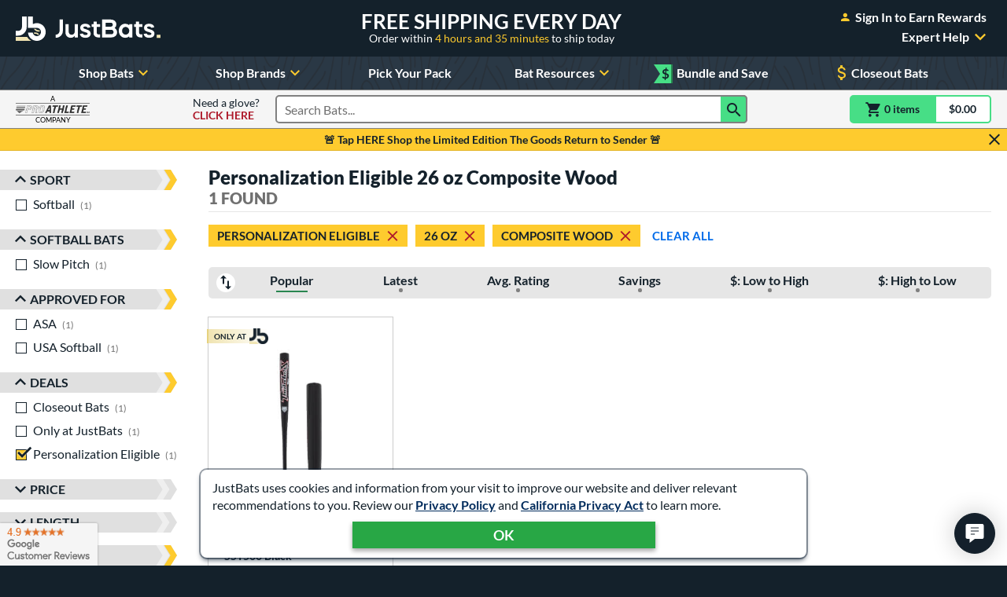

--- FILE ---
content_type: text/html; charset=utf-8
request_url: https://www.justbats.com/products/deals~bundle%20and%20save,personalization%20eligible/weight~26%20oz/wood%20type~composite%20wood/?sortBy=mostpopular
body_size: 49378
content:

<!doctype html>
<html lang="en" class="gtm-dow-saturday" data-doy="17" data-tod="11.4034783043611">
    <head>
        <meta charset="utf-8" />
        <link rel="dns-prefetch" href="https://dac8r2vkxfv8c.cloudfront.net/">
        <meta http-equiv="X-UA-Compatible" content="IE=edge" /><script type="text/javascript">window.NREUM||(NREUM={});NREUM.info = {"beacon":"bam.nr-data.net","errorBeacon":"bam.nr-data.net","licenseKey":"8af6874be0","applicationID":"157309417","transactionName":"Y1xQYkpVX0MCUEJcC1oWf2B7G2JVAkFVXSdbV0ZEV1hdVREcf1sAUUE=","queueTime":0,"applicationTime":65,"agent":"","atts":""}</script><script type="text/javascript">(window.NREUM||(NREUM={})).init={privacy:{cookies_enabled:false},ajax:{deny_list:[]},feature_flags:["soft_nav"]};(window.NREUM||(NREUM={})).loader_config={xpid:"VgIFVV9SGwIFU1JSDgUGUQ==",licenseKey:"8af6874be0",applicationID:"157309417",browserID:"157421394"};;/*! For license information please see nr-loader-full-1.308.0.min.js.LICENSE.txt */
(()=>{var e,t,r={384:(e,t,r)=>{"use strict";r.d(t,{NT:()=>a,US:()=>u,Zm:()=>o,bQ:()=>d,dV:()=>c,pV:()=>l});var n=r(6154),i=r(1863),s=r(1910);const a={beacon:"bam.nr-data.net",errorBeacon:"bam.nr-data.net"};function o(){return n.gm.NREUM||(n.gm.NREUM={}),void 0===n.gm.newrelic&&(n.gm.newrelic=n.gm.NREUM),n.gm.NREUM}function c(){let e=o();return e.o||(e.o={ST:n.gm.setTimeout,SI:n.gm.setImmediate||n.gm.setInterval,CT:n.gm.clearTimeout,XHR:n.gm.XMLHttpRequest,REQ:n.gm.Request,EV:n.gm.Event,PR:n.gm.Promise,MO:n.gm.MutationObserver,FETCH:n.gm.fetch,WS:n.gm.WebSocket},(0,s.i)(...Object.values(e.o))),e}function d(e,t){let r=o();r.initializedAgents??={},t.initializedAt={ms:(0,i.t)(),date:new Date},r.initializedAgents[e]=t}function u(e,t){o()[e]=t}function l(){return function(){let e=o();const t=e.info||{};e.info={beacon:a.beacon,errorBeacon:a.errorBeacon,...t}}(),function(){let e=o();const t=e.init||{};e.init={...t}}(),c(),function(){let e=o();const t=e.loader_config||{};e.loader_config={...t}}(),o()}},782:(e,t,r)=>{"use strict";r.d(t,{T:()=>n});const n=r(860).K7.pageViewTiming},860:(e,t,r)=>{"use strict";r.d(t,{$J:()=>u,K7:()=>c,P3:()=>d,XX:()=>i,Yy:()=>o,df:()=>s,qY:()=>n,v4:()=>a});const n="events",i="jserrors",s="browser/blobs",a="rum",o="browser/logs",c={ajax:"ajax",genericEvents:"generic_events",jserrors:i,logging:"logging",metrics:"metrics",pageAction:"page_action",pageViewEvent:"page_view_event",pageViewTiming:"page_view_timing",sessionReplay:"session_replay",sessionTrace:"session_trace",softNav:"soft_navigations",spa:"spa"},d={[c.pageViewEvent]:1,[c.pageViewTiming]:2,[c.metrics]:3,[c.jserrors]:4,[c.spa]:5,[c.ajax]:6,[c.sessionTrace]:7,[c.softNav]:8,[c.sessionReplay]:9,[c.logging]:10,[c.genericEvents]:11},u={[c.pageViewEvent]:a,[c.pageViewTiming]:n,[c.ajax]:n,[c.spa]:n,[c.softNav]:n,[c.metrics]:i,[c.jserrors]:i,[c.sessionTrace]:s,[c.sessionReplay]:s,[c.logging]:o,[c.genericEvents]:"ins"}},944:(e,t,r)=>{"use strict";r.d(t,{R:()=>i});var n=r(3241);function i(e,t){"function"==typeof console.debug&&(console.debug("New Relic Warning: https://github.com/newrelic/newrelic-browser-agent/blob/main/docs/warning-codes.md#".concat(e),t),(0,n.W)({agentIdentifier:null,drained:null,type:"data",name:"warn",feature:"warn",data:{code:e,secondary:t}}))}},993:(e,t,r)=>{"use strict";r.d(t,{A$:()=>s,ET:()=>a,TZ:()=>o,p_:()=>i});var n=r(860);const i={ERROR:"ERROR",WARN:"WARN",INFO:"INFO",DEBUG:"DEBUG",TRACE:"TRACE"},s={OFF:0,ERROR:1,WARN:2,INFO:3,DEBUG:4,TRACE:5},a="log",o=n.K7.logging},1541:(e,t,r)=>{"use strict";r.d(t,{U:()=>i,f:()=>n});const n={MFE:"MFE",BA:"BA"};function i(e,t){if(2!==t?.harvestEndpointVersion)return{};const r=t.agentRef.runtime.appMetadata.agents[0].entityGuid;return e?{"source.id":e.id,"source.name":e.name,"source.type":e.type,"parent.id":e.parent?.id||r,"parent.type":e.parent?.type||n.BA}:{"entity.guid":r,appId:t.agentRef.info.applicationID}}},1687:(e,t,r)=>{"use strict";r.d(t,{Ak:()=>d,Ze:()=>h,x3:()=>u});var n=r(3241),i=r(7836),s=r(3606),a=r(860),o=r(2646);const c={};function d(e,t){const r={staged:!1,priority:a.P3[t]||0};l(e),c[e].get(t)||c[e].set(t,r)}function u(e,t){e&&c[e]&&(c[e].get(t)&&c[e].delete(t),p(e,t,!1),c[e].size&&f(e))}function l(e){if(!e)throw new Error("agentIdentifier required");c[e]||(c[e]=new Map)}function h(e="",t="feature",r=!1){if(l(e),!e||!c[e].get(t)||r)return p(e,t);c[e].get(t).staged=!0,f(e)}function f(e){const t=Array.from(c[e]);t.every(([e,t])=>t.staged)&&(t.sort((e,t)=>e[1].priority-t[1].priority),t.forEach(([t])=>{c[e].delete(t),p(e,t)}))}function p(e,t,r=!0){const a=e?i.ee.get(e):i.ee,c=s.i.handlers;if(!a.aborted&&a.backlog&&c){if((0,n.W)({agentIdentifier:e,type:"lifecycle",name:"drain",feature:t}),r){const e=a.backlog[t],r=c[t];if(r){for(let t=0;e&&t<e.length;++t)g(e[t],r);Object.entries(r).forEach(([e,t])=>{Object.values(t||{}).forEach(t=>{t[0]?.on&&t[0]?.context()instanceof o.y&&t[0].on(e,t[1])})})}}a.isolatedBacklog||delete c[t],a.backlog[t]=null,a.emit("drain-"+t,[])}}function g(e,t){var r=e[1];Object.values(t[r]||{}).forEach(t=>{var r=e[0];if(t[0]===r){var n=t[1],i=e[3],s=e[2];n.apply(i,s)}})}},1738:(e,t,r)=>{"use strict";r.d(t,{U:()=>f,Y:()=>h});var n=r(3241),i=r(9908),s=r(1863),a=r(944),o=r(5701),c=r(3969),d=r(8362),u=r(860),l=r(4261);function h(e,t,r,s){const h=s||r;!h||h[e]&&h[e]!==d.d.prototype[e]||(h[e]=function(){(0,i.p)(c.xV,["API/"+e+"/called"],void 0,u.K7.metrics,r.ee),(0,n.W)({agentIdentifier:r.agentIdentifier,drained:!!o.B?.[r.agentIdentifier],type:"data",name:"api",feature:l.Pl+e,data:{}});try{return t.apply(this,arguments)}catch(e){(0,a.R)(23,e)}})}function f(e,t,r,n,a){const o=e.info;null===r?delete o.jsAttributes[t]:o.jsAttributes[t]=r,(a||null===r)&&(0,i.p)(l.Pl+n,[(0,s.t)(),t,r],void 0,"session",e.ee)}},1741:(e,t,r)=>{"use strict";r.d(t,{W:()=>s});var n=r(944),i=r(4261);class s{#e(e,...t){if(this[e]!==s.prototype[e])return this[e](...t);(0,n.R)(35,e)}addPageAction(e,t){return this.#e(i.hG,e,t)}register(e){return this.#e(i.eY,e)}recordCustomEvent(e,t){return this.#e(i.fF,e,t)}setPageViewName(e,t){return this.#e(i.Fw,e,t)}setCustomAttribute(e,t,r){return this.#e(i.cD,e,t,r)}noticeError(e,t){return this.#e(i.o5,e,t)}setUserId(e,t=!1){return this.#e(i.Dl,e,t)}setApplicationVersion(e){return this.#e(i.nb,e)}setErrorHandler(e){return this.#e(i.bt,e)}addRelease(e,t){return this.#e(i.k6,e,t)}log(e,t){return this.#e(i.$9,e,t)}start(){return this.#e(i.d3)}finished(e){return this.#e(i.BL,e)}recordReplay(){return this.#e(i.CH)}pauseReplay(){return this.#e(i.Tb)}addToTrace(e){return this.#e(i.U2,e)}setCurrentRouteName(e){return this.#e(i.PA,e)}interaction(e){return this.#e(i.dT,e)}wrapLogger(e,t,r){return this.#e(i.Wb,e,t,r)}measure(e,t){return this.#e(i.V1,e,t)}consent(e){return this.#e(i.Pv,e)}}},1863:(e,t,r)=>{"use strict";function n(){return Math.floor(performance.now())}r.d(t,{t:()=>n})},1910:(e,t,r)=>{"use strict";r.d(t,{i:()=>s});var n=r(944);const i=new Map;function s(...e){return e.every(e=>{if(i.has(e))return i.get(e);const t="function"==typeof e?e.toString():"",r=t.includes("[native code]"),s=t.includes("nrWrapper");return r||s||(0,n.R)(64,e?.name||t),i.set(e,r),r})}},2555:(e,t,r)=>{"use strict";r.d(t,{D:()=>o,f:()=>a});var n=r(384),i=r(8122);const s={beacon:n.NT.beacon,errorBeacon:n.NT.errorBeacon,licenseKey:void 0,applicationID:void 0,sa:void 0,queueTime:void 0,applicationTime:void 0,ttGuid:void 0,user:void 0,account:void 0,product:void 0,extra:void 0,jsAttributes:{},userAttributes:void 0,atts:void 0,transactionName:void 0,tNamePlain:void 0};function a(e){try{return!!e.licenseKey&&!!e.errorBeacon&&!!e.applicationID}catch(e){return!1}}const o=e=>(0,i.a)(e,s)},2614:(e,t,r)=>{"use strict";r.d(t,{BB:()=>a,H3:()=>n,g:()=>d,iL:()=>c,tS:()=>o,uh:()=>i,wk:()=>s});const n="NRBA",i="SESSION",s=144e5,a=18e5,o={STARTED:"session-started",PAUSE:"session-pause",RESET:"session-reset",RESUME:"session-resume",UPDATE:"session-update"},c={SAME_TAB:"same-tab",CROSS_TAB:"cross-tab"},d={OFF:0,FULL:1,ERROR:2}},2646:(e,t,r)=>{"use strict";r.d(t,{y:()=>n});class n{constructor(e){this.contextId=e}}},2843:(e,t,r)=>{"use strict";r.d(t,{G:()=>s,u:()=>i});var n=r(3878);function i(e,t=!1,r,i){(0,n.DD)("visibilitychange",function(){if(t)return void("hidden"===document.visibilityState&&e());e(document.visibilityState)},r,i)}function s(e,t,r){(0,n.sp)("pagehide",e,t,r)}},3241:(e,t,r)=>{"use strict";r.d(t,{W:()=>s});var n=r(6154);const i="newrelic";function s(e={}){try{n.gm.dispatchEvent(new CustomEvent(i,{detail:e}))}catch(e){}}},3304:(e,t,r)=>{"use strict";r.d(t,{A:()=>s});var n=r(7836);const i=()=>{const e=new WeakSet;return(t,r)=>{if("object"==typeof r&&null!==r){if(e.has(r))return;e.add(r)}return r}};function s(e){try{return JSON.stringify(e,i())??""}catch(e){try{n.ee.emit("internal-error",[e])}catch(e){}return""}}},3333:(e,t,r)=>{"use strict";r.d(t,{$v:()=>u,TZ:()=>n,Xh:()=>c,Zp:()=>i,kd:()=>d,mq:()=>o,nf:()=>a,qN:()=>s});const n=r(860).K7.genericEvents,i=["auxclick","click","copy","keydown","paste","scrollend"],s=["focus","blur"],a=4,o=1e3,c=2e3,d=["PageAction","UserAction","BrowserPerformance"],u={RESOURCES:"experimental.resources",REGISTER:"register"}},3434:(e,t,r)=>{"use strict";r.d(t,{Jt:()=>s,YM:()=>d});var n=r(7836),i=r(5607);const s="nr@original:".concat(i.W),a=50;var o=Object.prototype.hasOwnProperty,c=!1;function d(e,t){return e||(e=n.ee),r.inPlace=function(e,t,n,i,s){n||(n="");const a="-"===n.charAt(0);for(let o=0;o<t.length;o++){const c=t[o],d=e[c];l(d)||(e[c]=r(d,a?c+n:n,i,c,s))}},r.flag=s,r;function r(t,r,n,c,d){return l(t)?t:(r||(r=""),nrWrapper[s]=t,function(e,t,r){if(Object.defineProperty&&Object.keys)try{return Object.keys(e).forEach(function(r){Object.defineProperty(t,r,{get:function(){return e[r]},set:function(t){return e[r]=t,t}})}),t}catch(e){u([e],r)}for(var n in e)o.call(e,n)&&(t[n]=e[n])}(t,nrWrapper,e),nrWrapper);function nrWrapper(){var s,o,l,h;let f;try{o=this,s=[...arguments],l="function"==typeof n?n(s,o):n||{}}catch(t){u([t,"",[s,o,c],l],e)}i(r+"start",[s,o,c],l,d);const p=performance.now();let g;try{return h=t.apply(o,s),g=performance.now(),h}catch(e){throw g=performance.now(),i(r+"err",[s,o,e],l,d),f=e,f}finally{const e=g-p,t={start:p,end:g,duration:e,isLongTask:e>=a,methodName:c,thrownError:f};t.isLongTask&&i("long-task",[t,o],l,d),i(r+"end",[s,o,h],l,d)}}}function i(r,n,i,s){if(!c||t){var a=c;c=!0;try{e.emit(r,n,i,t,s)}catch(t){u([t,r,n,i],e)}c=a}}}function u(e,t){t||(t=n.ee);try{t.emit("internal-error",e)}catch(e){}}function l(e){return!(e&&"function"==typeof e&&e.apply&&!e[s])}},3606:(e,t,r)=>{"use strict";r.d(t,{i:()=>s});var n=r(9908);s.on=a;var i=s.handlers={};function s(e,t,r,s){a(s||n.d,i,e,t,r)}function a(e,t,r,i,s){s||(s="feature"),e||(e=n.d);var a=t[s]=t[s]||{};(a[r]=a[r]||[]).push([e,i])}},3738:(e,t,r)=>{"use strict";r.d(t,{He:()=>i,Kp:()=>o,Lc:()=>d,Rz:()=>u,TZ:()=>n,bD:()=>s,d3:()=>a,jx:()=>l,sl:()=>h,uP:()=>c});const n=r(860).K7.sessionTrace,i="bstResource",s="resource",a="-start",o="-end",c="fn"+a,d="fn"+o,u="pushState",l=1e3,h=3e4},3785:(e,t,r)=>{"use strict";r.d(t,{R:()=>c,b:()=>d});var n=r(9908),i=r(1863),s=r(860),a=r(3969),o=r(993);function c(e,t,r={},c=o.p_.INFO,d=!0,u,l=(0,i.t)()){(0,n.p)(a.xV,["API/logging/".concat(c.toLowerCase(),"/called")],void 0,s.K7.metrics,e),(0,n.p)(o.ET,[l,t,r,c,d,u],void 0,s.K7.logging,e)}function d(e){return"string"==typeof e&&Object.values(o.p_).some(t=>t===e.toUpperCase().trim())}},3878:(e,t,r)=>{"use strict";function n(e,t){return{capture:e,passive:!1,signal:t}}function i(e,t,r=!1,i){window.addEventListener(e,t,n(r,i))}function s(e,t,r=!1,i){document.addEventListener(e,t,n(r,i))}r.d(t,{DD:()=>s,jT:()=>n,sp:()=>i})},3969:(e,t,r)=>{"use strict";r.d(t,{TZ:()=>n,XG:()=>o,rs:()=>i,xV:()=>a,z_:()=>s});const n=r(860).K7.metrics,i="sm",s="cm",a="storeSupportabilityMetrics",o="storeEventMetrics"},4234:(e,t,r)=>{"use strict";r.d(t,{W:()=>s});var n=r(7836),i=r(1687);class s{constructor(e,t){this.agentIdentifier=e,this.ee=n.ee.get(e),this.featureName=t,this.blocked=!1}deregisterDrain(){(0,i.x3)(this.agentIdentifier,this.featureName)}}},4261:(e,t,r)=>{"use strict";r.d(t,{$9:()=>d,BL:()=>o,CH:()=>f,Dl:()=>w,Fw:()=>y,PA:()=>m,Pl:()=>n,Pv:()=>T,Tb:()=>l,U2:()=>s,V1:()=>E,Wb:()=>x,bt:()=>b,cD:()=>v,d3:()=>R,dT:()=>c,eY:()=>p,fF:()=>h,hG:()=>i,k6:()=>a,nb:()=>g,o5:()=>u});const n="api-",i="addPageAction",s="addToTrace",a="addRelease",o="finished",c="interaction",d="log",u="noticeError",l="pauseReplay",h="recordCustomEvent",f="recordReplay",p="register",g="setApplicationVersion",m="setCurrentRouteName",v="setCustomAttribute",b="setErrorHandler",y="setPageViewName",w="setUserId",R="start",x="wrapLogger",E="measure",T="consent"},5205:(e,t,r)=>{"use strict";r.d(t,{j:()=>S});var n=r(384),i=r(1741);var s=r(2555),a=r(3333);const o=e=>{if(!e||"string"!=typeof e)return!1;try{document.createDocumentFragment().querySelector(e)}catch{return!1}return!0};var c=r(2614),d=r(944),u=r(8122);const l="[data-nr-mask]",h=e=>(0,u.a)(e,(()=>{const e={feature_flags:[],experimental:{allow_registered_children:!1,resources:!1},mask_selector:"*",block_selector:"[data-nr-block]",mask_input_options:{color:!1,date:!1,"datetime-local":!1,email:!1,month:!1,number:!1,range:!1,search:!1,tel:!1,text:!1,time:!1,url:!1,week:!1,textarea:!1,select:!1,password:!0}};return{ajax:{deny_list:void 0,block_internal:!0,enabled:!0,autoStart:!0},api:{get allow_registered_children(){return e.feature_flags.includes(a.$v.REGISTER)||e.experimental.allow_registered_children},set allow_registered_children(t){e.experimental.allow_registered_children=t},duplicate_registered_data:!1},browser_consent_mode:{enabled:!1},distributed_tracing:{enabled:void 0,exclude_newrelic_header:void 0,cors_use_newrelic_header:void 0,cors_use_tracecontext_headers:void 0,allowed_origins:void 0},get feature_flags(){return e.feature_flags},set feature_flags(t){e.feature_flags=t},generic_events:{enabled:!0,autoStart:!0},harvest:{interval:30},jserrors:{enabled:!0,autoStart:!0},logging:{enabled:!0,autoStart:!0},metrics:{enabled:!0,autoStart:!0},obfuscate:void 0,page_action:{enabled:!0},page_view_event:{enabled:!0,autoStart:!0},page_view_timing:{enabled:!0,autoStart:!0},performance:{capture_marks:!1,capture_measures:!1,capture_detail:!0,resources:{get enabled(){return e.feature_flags.includes(a.$v.RESOURCES)||e.experimental.resources},set enabled(t){e.experimental.resources=t},asset_types:[],first_party_domains:[],ignore_newrelic:!0}},privacy:{cookies_enabled:!0},proxy:{assets:void 0,beacon:void 0},session:{expiresMs:c.wk,inactiveMs:c.BB},session_replay:{autoStart:!0,enabled:!1,preload:!1,sampling_rate:10,error_sampling_rate:100,collect_fonts:!1,inline_images:!1,fix_stylesheets:!0,mask_all_inputs:!0,get mask_text_selector(){return e.mask_selector},set mask_text_selector(t){o(t)?e.mask_selector="".concat(t,",").concat(l):""===t||null===t?e.mask_selector=l:(0,d.R)(5,t)},get block_class(){return"nr-block"},get ignore_class(){return"nr-ignore"},get mask_text_class(){return"nr-mask"},get block_selector(){return e.block_selector},set block_selector(t){o(t)?e.block_selector+=",".concat(t):""!==t&&(0,d.R)(6,t)},get mask_input_options(){return e.mask_input_options},set mask_input_options(t){t&&"object"==typeof t?e.mask_input_options={...t,password:!0}:(0,d.R)(7,t)}},session_trace:{enabled:!0,autoStart:!0},soft_navigations:{enabled:!0,autoStart:!0},spa:{enabled:!0,autoStart:!0},ssl:void 0,user_actions:{enabled:!0,elementAttributes:["id","className","tagName","type"]}}})());var f=r(6154),p=r(9324);let g=0;const m={buildEnv:p.F3,distMethod:p.Xs,version:p.xv,originTime:f.WN},v={consented:!1},b={appMetadata:{},get consented(){return this.session?.state?.consent||v.consented},set consented(e){v.consented=e},customTransaction:void 0,denyList:void 0,disabled:!1,harvester:void 0,isolatedBacklog:!1,isRecording:!1,loaderType:void 0,maxBytes:3e4,obfuscator:void 0,onerror:void 0,ptid:void 0,releaseIds:{},session:void 0,timeKeeper:void 0,registeredEntities:[],jsAttributesMetadata:{bytes:0},get harvestCount(){return++g}},y=e=>{const t=(0,u.a)(e,b),r=Object.keys(m).reduce((e,t)=>(e[t]={value:m[t],writable:!1,configurable:!0,enumerable:!0},e),{});return Object.defineProperties(t,r)};var w=r(5701);const R=e=>{const t=e.startsWith("http");e+="/",r.p=t?e:"https://"+e};var x=r(7836),E=r(3241);const T={accountID:void 0,trustKey:void 0,agentID:void 0,licenseKey:void 0,applicationID:void 0,xpid:void 0},A=e=>(0,u.a)(e,T),_=new Set;function S(e,t={},r,a){let{init:o,info:c,loader_config:d,runtime:u={},exposed:l=!0}=t;if(!c){const e=(0,n.pV)();o=e.init,c=e.info,d=e.loader_config}e.init=h(o||{}),e.loader_config=A(d||{}),c.jsAttributes??={},f.bv&&(c.jsAttributes.isWorker=!0),e.info=(0,s.D)(c);const p=e.init,g=[c.beacon,c.errorBeacon];_.has(e.agentIdentifier)||(p.proxy.assets&&(R(p.proxy.assets),g.push(p.proxy.assets)),p.proxy.beacon&&g.push(p.proxy.beacon),e.beacons=[...g],function(e){const t=(0,n.pV)();Object.getOwnPropertyNames(i.W.prototype).forEach(r=>{const n=i.W.prototype[r];if("function"!=typeof n||"constructor"===n)return;let s=t[r];e[r]&&!1!==e.exposed&&"micro-agent"!==e.runtime?.loaderType&&(t[r]=(...t)=>{const n=e[r](...t);return s?s(...t):n})})}(e),(0,n.US)("activatedFeatures",w.B)),u.denyList=[...p.ajax.deny_list||[],...p.ajax.block_internal?g:[]],u.ptid=e.agentIdentifier,u.loaderType=r,e.runtime=y(u),_.has(e.agentIdentifier)||(e.ee=x.ee.get(e.agentIdentifier),e.exposed=l,(0,E.W)({agentIdentifier:e.agentIdentifier,drained:!!w.B?.[e.agentIdentifier],type:"lifecycle",name:"initialize",feature:void 0,data:e.config})),_.add(e.agentIdentifier)}},5270:(e,t,r)=>{"use strict";r.d(t,{Aw:()=>a,SR:()=>s,rF:()=>o});var n=r(384),i=r(7767);function s(e){return!!(0,n.dV)().o.MO&&(0,i.V)(e)&&!0===e?.session_trace.enabled}function a(e){return!0===e?.session_replay.preload&&s(e)}function o(e,t){try{if("string"==typeof t?.type){if("password"===t.type.toLowerCase())return"*".repeat(e?.length||0);if(void 0!==t?.dataset?.nrUnmask||t?.classList?.contains("nr-unmask"))return e}}catch(e){}return"string"==typeof e?e.replace(/[\S]/g,"*"):"*".repeat(e?.length||0)}},5289:(e,t,r)=>{"use strict";r.d(t,{GG:()=>a,Qr:()=>c,sB:()=>o});var n=r(3878),i=r(6389);function s(){return"undefined"==typeof document||"complete"===document.readyState}function a(e,t){if(s())return e();const r=(0,i.J)(e),a=setInterval(()=>{s()&&(clearInterval(a),r())},500);(0,n.sp)("load",r,t)}function o(e){if(s())return e();(0,n.DD)("DOMContentLoaded",e)}function c(e){if(s())return e();(0,n.sp)("popstate",e)}},5607:(e,t,r)=>{"use strict";r.d(t,{W:()=>n});const n=(0,r(9566).bz)()},5701:(e,t,r)=>{"use strict";r.d(t,{B:()=>s,t:()=>a});var n=r(3241);const i=new Set,s={};function a(e,t){const r=t.agentIdentifier;s[r]??={},e&&"object"==typeof e&&(i.has(r)||(t.ee.emit("rumresp",[e]),s[r]=e,i.add(r),(0,n.W)({agentIdentifier:r,loaded:!0,drained:!0,type:"lifecycle",name:"load",feature:void 0,data:e})))}},6154:(e,t,r)=>{"use strict";r.d(t,{OF:()=>d,RI:()=>i,WN:()=>h,bv:()=>s,eN:()=>f,gm:()=>a,lR:()=>l,m:()=>c,mw:()=>o,sb:()=>u});var n=r(1863);const i="undefined"!=typeof window&&!!window.document,s="undefined"!=typeof WorkerGlobalScope&&("undefined"!=typeof self&&self instanceof WorkerGlobalScope&&self.navigator instanceof WorkerNavigator||"undefined"!=typeof globalThis&&globalThis instanceof WorkerGlobalScope&&globalThis.navigator instanceof WorkerNavigator),a=i?window:"undefined"!=typeof WorkerGlobalScope&&("undefined"!=typeof self&&self instanceof WorkerGlobalScope&&self||"undefined"!=typeof globalThis&&globalThis instanceof WorkerGlobalScope&&globalThis),o=Boolean("hidden"===a?.document?.visibilityState),c=""+a?.location,d=/iPad|iPhone|iPod/.test(a.navigator?.userAgent),u=d&&"undefined"==typeof SharedWorker,l=(()=>{const e=a.navigator?.userAgent?.match(/Firefox[/\s](\d+\.\d+)/);return Array.isArray(e)&&e.length>=2?+e[1]:0})(),h=Date.now()-(0,n.t)(),f=()=>"undefined"!=typeof PerformanceNavigationTiming&&a?.performance?.getEntriesByType("navigation")?.[0]?.responseStart},6344:(e,t,r)=>{"use strict";r.d(t,{BB:()=>u,Qb:()=>l,TZ:()=>i,Ug:()=>a,Vh:()=>s,_s:()=>o,bc:()=>d,yP:()=>c});var n=r(2614);const i=r(860).K7.sessionReplay,s="errorDuringReplay",a=.12,o={DomContentLoaded:0,Load:1,FullSnapshot:2,IncrementalSnapshot:3,Meta:4,Custom:5},c={[n.g.ERROR]:15e3,[n.g.FULL]:3e5,[n.g.OFF]:0},d={RESET:{message:"Session was reset",sm:"Reset"},IMPORT:{message:"Recorder failed to import",sm:"Import"},TOO_MANY:{message:"429: Too Many Requests",sm:"Too-Many"},TOO_BIG:{message:"Payload was too large",sm:"Too-Big"},CROSS_TAB:{message:"Session Entity was set to OFF on another tab",sm:"Cross-Tab"},ENTITLEMENTS:{message:"Session Replay is not allowed and will not be started",sm:"Entitlement"}},u=5e3,l={API:"api",RESUME:"resume",SWITCH_TO_FULL:"switchToFull",INITIALIZE:"initialize",PRELOAD:"preload"}},6389:(e,t,r)=>{"use strict";function n(e,t=500,r={}){const n=r?.leading||!1;let i;return(...r)=>{n&&void 0===i&&(e.apply(this,r),i=setTimeout(()=>{i=clearTimeout(i)},t)),n||(clearTimeout(i),i=setTimeout(()=>{e.apply(this,r)},t))}}function i(e){let t=!1;return(...r)=>{t||(t=!0,e.apply(this,r))}}r.d(t,{J:()=>i,s:()=>n})},6630:(e,t,r)=>{"use strict";r.d(t,{T:()=>n});const n=r(860).K7.pageViewEvent},6774:(e,t,r)=>{"use strict";r.d(t,{T:()=>n});const n=r(860).K7.jserrors},7295:(e,t,r)=>{"use strict";r.d(t,{Xv:()=>a,gX:()=>i,iW:()=>s});var n=[];function i(e){if(!e||s(e))return!1;if(0===n.length)return!0;if("*"===n[0].hostname)return!1;for(var t=0;t<n.length;t++){var r=n[t];if(r.hostname.test(e.hostname)&&r.pathname.test(e.pathname))return!1}return!0}function s(e){return void 0===e.hostname}function a(e){if(n=[],e&&e.length)for(var t=0;t<e.length;t++){let r=e[t];if(!r)continue;if("*"===r)return void(n=[{hostname:"*"}]);0===r.indexOf("http://")?r=r.substring(7):0===r.indexOf("https://")&&(r=r.substring(8));const i=r.indexOf("/");let s,a;i>0?(s=r.substring(0,i),a=r.substring(i)):(s=r,a="*");let[c]=s.split(":");n.push({hostname:o(c),pathname:o(a,!0)})}}function o(e,t=!1){const r=e.replace(/[.+?^${}()|[\]\\]/g,e=>"\\"+e).replace(/\*/g,".*?");return new RegExp((t?"^":"")+r+"$")}},7485:(e,t,r)=>{"use strict";r.d(t,{D:()=>i});var n=r(6154);function i(e){if(0===(e||"").indexOf("data:"))return{protocol:"data"};try{const t=new URL(e,location.href),r={port:t.port,hostname:t.hostname,pathname:t.pathname,search:t.search,protocol:t.protocol.slice(0,t.protocol.indexOf(":")),sameOrigin:t.protocol===n.gm?.location?.protocol&&t.host===n.gm?.location?.host};return r.port&&""!==r.port||("http:"===t.protocol&&(r.port="80"),"https:"===t.protocol&&(r.port="443")),r.pathname&&""!==r.pathname?r.pathname.startsWith("/")||(r.pathname="/".concat(r.pathname)):r.pathname="/",r}catch(e){return{}}}},7699:(e,t,r)=>{"use strict";r.d(t,{It:()=>s,KC:()=>o,No:()=>i,qh:()=>a});var n=r(860);const i=16e3,s=1e6,a="SESSION_ERROR",o={[n.K7.logging]:!0,[n.K7.genericEvents]:!1,[n.K7.jserrors]:!1,[n.K7.ajax]:!1}},7767:(e,t,r)=>{"use strict";r.d(t,{V:()=>i});var n=r(6154);const i=e=>n.RI&&!0===e?.privacy.cookies_enabled},7836:(e,t,r)=>{"use strict";r.d(t,{P:()=>o,ee:()=>c});var n=r(384),i=r(8990),s=r(2646),a=r(5607);const o="nr@context:".concat(a.W),c=function e(t,r){var n={},a={},u={},l=!1;try{l=16===r.length&&d.initializedAgents?.[r]?.runtime.isolatedBacklog}catch(e){}var h={on:p,addEventListener:p,removeEventListener:function(e,t){var r=n[e];if(!r)return;for(var i=0;i<r.length;i++)r[i]===t&&r.splice(i,1)},emit:function(e,r,n,i,s){!1!==s&&(s=!0);if(c.aborted&&!i)return;t&&s&&t.emit(e,r,n);var o=f(n);g(e).forEach(e=>{e.apply(o,r)});var d=v()[a[e]];d&&d.push([h,e,r,o]);return o},get:m,listeners:g,context:f,buffer:function(e,t){const r=v();if(t=t||"feature",h.aborted)return;Object.entries(e||{}).forEach(([e,n])=>{a[n]=t,t in r||(r[t]=[])})},abort:function(){h._aborted=!0,Object.keys(h.backlog).forEach(e=>{delete h.backlog[e]})},isBuffering:function(e){return!!v()[a[e]]},debugId:r,backlog:l?{}:t&&"object"==typeof t.backlog?t.backlog:{},isolatedBacklog:l};return Object.defineProperty(h,"aborted",{get:()=>{let e=h._aborted||!1;return e||(t&&(e=t.aborted),e)}}),h;function f(e){return e&&e instanceof s.y?e:e?(0,i.I)(e,o,()=>new s.y(o)):new s.y(o)}function p(e,t){n[e]=g(e).concat(t)}function g(e){return n[e]||[]}function m(t){return u[t]=u[t]||e(h,t)}function v(){return h.backlog}}(void 0,"globalEE"),d=(0,n.Zm)();d.ee||(d.ee=c)},8122:(e,t,r)=>{"use strict";r.d(t,{a:()=>i});var n=r(944);function i(e,t){try{if(!e||"object"!=typeof e)return(0,n.R)(3);if(!t||"object"!=typeof t)return(0,n.R)(4);const r=Object.create(Object.getPrototypeOf(t),Object.getOwnPropertyDescriptors(t)),s=0===Object.keys(r).length?e:r;for(let a in s)if(void 0!==e[a])try{if(null===e[a]){r[a]=null;continue}Array.isArray(e[a])&&Array.isArray(t[a])?r[a]=Array.from(new Set([...e[a],...t[a]])):"object"==typeof e[a]&&"object"==typeof t[a]?r[a]=i(e[a],t[a]):r[a]=e[a]}catch(e){r[a]||(0,n.R)(1,e)}return r}catch(e){(0,n.R)(2,e)}}},8139:(e,t,r)=>{"use strict";r.d(t,{u:()=>h});var n=r(7836),i=r(3434),s=r(8990),a=r(6154);const o={},c=a.gm.XMLHttpRequest,d="addEventListener",u="removeEventListener",l="nr@wrapped:".concat(n.P);function h(e){var t=function(e){return(e||n.ee).get("events")}(e);if(o[t.debugId]++)return t;o[t.debugId]=1;var r=(0,i.YM)(t,!0);function h(e){r.inPlace(e,[d,u],"-",p)}function p(e,t){return e[1]}return"getPrototypeOf"in Object&&(a.RI&&f(document,h),c&&f(c.prototype,h),f(a.gm,h)),t.on(d+"-start",function(e,t){var n=e[1];if(null!==n&&("function"==typeof n||"object"==typeof n)&&"newrelic"!==e[0]){var i=(0,s.I)(n,l,function(){var e={object:function(){if("function"!=typeof n.handleEvent)return;return n.handleEvent.apply(n,arguments)},function:n}[typeof n];return e?r(e,"fn-",null,e.name||"anonymous"):n});this.wrapped=e[1]=i}}),t.on(u+"-start",function(e){e[1]=this.wrapped||e[1]}),t}function f(e,t,...r){let n=e;for(;"object"==typeof n&&!Object.prototype.hasOwnProperty.call(n,d);)n=Object.getPrototypeOf(n);n&&t(n,...r)}},8362:(e,t,r)=>{"use strict";r.d(t,{d:()=>s});var n=r(9566),i=r(1741);class s extends i.W{agentIdentifier=(0,n.LA)(16)}},8374:(e,t,r)=>{r.nc=(()=>{try{return document?.currentScript?.nonce}catch(e){}return""})()},8990:(e,t,r)=>{"use strict";r.d(t,{I:()=>i});var n=Object.prototype.hasOwnProperty;function i(e,t,r){if(n.call(e,t))return e[t];var i=r();if(Object.defineProperty&&Object.keys)try{return Object.defineProperty(e,t,{value:i,writable:!0,enumerable:!1}),i}catch(e){}return e[t]=i,i}},9119:(e,t,r)=>{"use strict";r.d(t,{L:()=>s});var n=/([^?#]*)[^#]*(#[^?]*|$).*/,i=/([^?#]*)().*/;function s(e,t){return e?e.replace(t?n:i,"$1$2"):e}},9300:(e,t,r)=>{"use strict";r.d(t,{T:()=>n});const n=r(860).K7.ajax},9324:(e,t,r)=>{"use strict";r.d(t,{AJ:()=>a,F3:()=>i,Xs:()=>s,Yq:()=>o,xv:()=>n});const n="1.308.0",i="PROD",s="CDN",a="@newrelic/rrweb",o="1.0.1"},9566:(e,t,r)=>{"use strict";r.d(t,{LA:()=>o,ZF:()=>c,bz:()=>a,el:()=>d});var n=r(6154);const i="xxxxxxxx-xxxx-4xxx-yxxx-xxxxxxxxxxxx";function s(e,t){return e?15&e[t]:16*Math.random()|0}function a(){const e=n.gm?.crypto||n.gm?.msCrypto;let t,r=0;return e&&e.getRandomValues&&(t=e.getRandomValues(new Uint8Array(30))),i.split("").map(e=>"x"===e?s(t,r++).toString(16):"y"===e?(3&s()|8).toString(16):e).join("")}function o(e){const t=n.gm?.crypto||n.gm?.msCrypto;let r,i=0;t&&t.getRandomValues&&(r=t.getRandomValues(new Uint8Array(e)));const a=[];for(var o=0;o<e;o++)a.push(s(r,i++).toString(16));return a.join("")}function c(){return o(16)}function d(){return o(32)}},9908:(e,t,r)=>{"use strict";r.d(t,{d:()=>n,p:()=>i});var n=r(7836).ee.get("handle");function i(e,t,r,i,s){s?(s.buffer([e],i),s.emit(e,t,r)):(n.buffer([e],i),n.emit(e,t,r))}}},n={};function i(e){var t=n[e];if(void 0!==t)return t.exports;var s=n[e]={exports:{}};return r[e](s,s.exports,i),s.exports}i.m=r,i.d=(e,t)=>{for(var r in t)i.o(t,r)&&!i.o(e,r)&&Object.defineProperty(e,r,{enumerable:!0,get:t[r]})},i.f={},i.e=e=>Promise.all(Object.keys(i.f).reduce((t,r)=>(i.f[r](e,t),t),[])),i.u=e=>({95:"nr-full-compressor",222:"nr-full-recorder",891:"nr-full"}[e]+"-1.308.0.min.js"),i.o=(e,t)=>Object.prototype.hasOwnProperty.call(e,t),e={},t="NRBA-1.308.0.PROD:",i.l=(r,n,s,a)=>{if(e[r])e[r].push(n);else{var o,c;if(void 0!==s)for(var d=document.getElementsByTagName("script"),u=0;u<d.length;u++){var l=d[u];if(l.getAttribute("src")==r||l.getAttribute("data-webpack")==t+s){o=l;break}}if(!o){c=!0;var h={891:"sha512-fcveNDcpRQS9OweGhN4uJe88Qmg+EVyH6j/wngwL2Le0m7LYyz7q+JDx7KBxsdDF4TaPVsSmHg12T3pHwdLa7w==",222:"sha512-O8ZzdvgB4fRyt7k2Qrr4STpR+tCA2mcQEig6/dP3rRy9uEx1CTKQ6cQ7Src0361y7xS434ua+zIPo265ZpjlEg==",95:"sha512-jDWejat/6/UDex/9XjYoPPmpMPuEvBCSuCg/0tnihjbn5bh9mP3An0NzFV9T5Tc+3kKhaXaZA8UIKPAanD2+Gw=="};(o=document.createElement("script")).charset="utf-8",i.nc&&o.setAttribute("nonce",i.nc),o.setAttribute("data-webpack",t+s),o.src=r,0!==o.src.indexOf(window.location.origin+"/")&&(o.crossOrigin="anonymous"),h[a]&&(o.integrity=h[a])}e[r]=[n];var f=(t,n)=>{o.onerror=o.onload=null,clearTimeout(p);var i=e[r];if(delete e[r],o.parentNode&&o.parentNode.removeChild(o),i&&i.forEach(e=>e(n)),t)return t(n)},p=setTimeout(f.bind(null,void 0,{type:"timeout",target:o}),12e4);o.onerror=f.bind(null,o.onerror),o.onload=f.bind(null,o.onload),c&&document.head.appendChild(o)}},i.r=e=>{"undefined"!=typeof Symbol&&Symbol.toStringTag&&Object.defineProperty(e,Symbol.toStringTag,{value:"Module"}),Object.defineProperty(e,"__esModule",{value:!0})},i.p="https://js-agent.newrelic.com/",(()=>{var e={85:0,959:0};i.f.j=(t,r)=>{var n=i.o(e,t)?e[t]:void 0;if(0!==n)if(n)r.push(n[2]);else{var s=new Promise((r,i)=>n=e[t]=[r,i]);r.push(n[2]=s);var a=i.p+i.u(t),o=new Error;i.l(a,r=>{if(i.o(e,t)&&(0!==(n=e[t])&&(e[t]=void 0),n)){var s=r&&("load"===r.type?"missing":r.type),a=r&&r.target&&r.target.src;o.message="Loading chunk "+t+" failed: ("+s+": "+a+")",o.name="ChunkLoadError",o.type=s,o.request=a,n[1](o)}},"chunk-"+t,t)}};var t=(t,r)=>{var n,s,[a,o,c]=r,d=0;if(a.some(t=>0!==e[t])){for(n in o)i.o(o,n)&&(i.m[n]=o[n]);if(c)c(i)}for(t&&t(r);d<a.length;d++)s=a[d],i.o(e,s)&&e[s]&&e[s][0](),e[s]=0},r=self["webpackChunk:NRBA-1.308.0.PROD"]=self["webpackChunk:NRBA-1.308.0.PROD"]||[];r.forEach(t.bind(null,0)),r.push=t.bind(null,r.push.bind(r))})(),(()=>{"use strict";i(8374);var e=i(8362),t=i(860);const r=Object.values(t.K7);var n=i(5205);var s=i(9908),a=i(1863),o=i(4261),c=i(1738);var d=i(1687),u=i(4234),l=i(5289),h=i(6154),f=i(944),p=i(5270),g=i(7767),m=i(6389),v=i(7699);class b extends u.W{constructor(e,t){super(e.agentIdentifier,t),this.agentRef=e,this.abortHandler=void 0,this.featAggregate=void 0,this.loadedSuccessfully=void 0,this.onAggregateImported=new Promise(e=>{this.loadedSuccessfully=e}),this.deferred=Promise.resolve(),!1===e.init[this.featureName].autoStart?this.deferred=new Promise((t,r)=>{this.ee.on("manual-start-all",(0,m.J)(()=>{(0,d.Ak)(e.agentIdentifier,this.featureName),t()}))}):(0,d.Ak)(e.agentIdentifier,t)}importAggregator(e,t,r={}){if(this.featAggregate)return;const n=async()=>{let n;await this.deferred;try{if((0,g.V)(e.init)){const{setupAgentSession:t}=await i.e(891).then(i.bind(i,8766));n=t(e)}}catch(e){(0,f.R)(20,e),this.ee.emit("internal-error",[e]),(0,s.p)(v.qh,[e],void 0,this.featureName,this.ee)}try{if(!this.#t(this.featureName,n,e.init))return(0,d.Ze)(this.agentIdentifier,this.featureName),void this.loadedSuccessfully(!1);const{Aggregate:i}=await t();this.featAggregate=new i(e,r),e.runtime.harvester.initializedAggregates.push(this.featAggregate),this.loadedSuccessfully(!0)}catch(e){(0,f.R)(34,e),this.abortHandler?.(),(0,d.Ze)(this.agentIdentifier,this.featureName,!0),this.loadedSuccessfully(!1),this.ee&&this.ee.abort()}};h.RI?(0,l.GG)(()=>n(),!0):n()}#t(e,r,n){if(this.blocked)return!1;switch(e){case t.K7.sessionReplay:return(0,p.SR)(n)&&!!r;case t.K7.sessionTrace:return!!r;default:return!0}}}var y=i(6630),w=i(2614),R=i(3241);class x extends b{static featureName=y.T;constructor(e){var t;super(e,y.T),this.setupInspectionEvents(e.agentIdentifier),t=e,(0,c.Y)(o.Fw,function(e,r){"string"==typeof e&&("/"!==e.charAt(0)&&(e="/"+e),t.runtime.customTransaction=(r||"http://custom.transaction")+e,(0,s.p)(o.Pl+o.Fw,[(0,a.t)()],void 0,void 0,t.ee))},t),this.importAggregator(e,()=>i.e(891).then(i.bind(i,3718)))}setupInspectionEvents(e){const t=(t,r)=>{t&&(0,R.W)({agentIdentifier:e,timeStamp:t.timeStamp,loaded:"complete"===t.target.readyState,type:"window",name:r,data:t.target.location+""})};(0,l.sB)(e=>{t(e,"DOMContentLoaded")}),(0,l.GG)(e=>{t(e,"load")}),(0,l.Qr)(e=>{t(e,"navigate")}),this.ee.on(w.tS.UPDATE,(t,r)=>{(0,R.W)({agentIdentifier:e,type:"lifecycle",name:"session",data:r})})}}var E=i(384);class T extends e.d{constructor(e){var t;(super(),h.gm)?(this.features={},(0,E.bQ)(this.agentIdentifier,this),this.desiredFeatures=new Set(e.features||[]),this.desiredFeatures.add(x),(0,n.j)(this,e,e.loaderType||"agent"),t=this,(0,c.Y)(o.cD,function(e,r,n=!1){if("string"==typeof e){if(["string","number","boolean"].includes(typeof r)||null===r)return(0,c.U)(t,e,r,o.cD,n);(0,f.R)(40,typeof r)}else(0,f.R)(39,typeof e)},t),function(e){(0,c.Y)(o.Dl,function(t,r=!1){if("string"!=typeof t&&null!==t)return void(0,f.R)(41,typeof t);const n=e.info.jsAttributes["enduser.id"];r&&null!=n&&n!==t?(0,s.p)(o.Pl+"setUserIdAndResetSession",[t],void 0,"session",e.ee):(0,c.U)(e,"enduser.id",t,o.Dl,!0)},e)}(this),function(e){(0,c.Y)(o.nb,function(t){if("string"==typeof t||null===t)return(0,c.U)(e,"application.version",t,o.nb,!1);(0,f.R)(42,typeof t)},e)}(this),function(e){(0,c.Y)(o.d3,function(){e.ee.emit("manual-start-all")},e)}(this),function(e){(0,c.Y)(o.Pv,function(t=!0){if("boolean"==typeof t){if((0,s.p)(o.Pl+o.Pv,[t],void 0,"session",e.ee),e.runtime.consented=t,t){const t=e.features.page_view_event;t.onAggregateImported.then(e=>{const r=t.featAggregate;e&&!r.sentRum&&r.sendRum()})}}else(0,f.R)(65,typeof t)},e)}(this),this.run()):(0,f.R)(21)}get config(){return{info:this.info,init:this.init,loader_config:this.loader_config,runtime:this.runtime}}get api(){return this}run(){try{const e=function(e){const t={};return r.forEach(r=>{t[r]=!!e[r]?.enabled}),t}(this.init),n=[...this.desiredFeatures];n.sort((e,r)=>t.P3[e.featureName]-t.P3[r.featureName]),n.forEach(r=>{if(!e[r.featureName]&&r.featureName!==t.K7.pageViewEvent)return;if(r.featureName===t.K7.spa)return void(0,f.R)(67);const n=function(e){switch(e){case t.K7.ajax:return[t.K7.jserrors];case t.K7.sessionTrace:return[t.K7.ajax,t.K7.pageViewEvent];case t.K7.sessionReplay:return[t.K7.sessionTrace];case t.K7.pageViewTiming:return[t.K7.pageViewEvent];default:return[]}}(r.featureName).filter(e=>!(e in this.features));n.length>0&&(0,f.R)(36,{targetFeature:r.featureName,missingDependencies:n}),this.features[r.featureName]=new r(this)})}catch(e){(0,f.R)(22,e);for(const e in this.features)this.features[e].abortHandler?.();const t=(0,E.Zm)();delete t.initializedAgents[this.agentIdentifier]?.features,delete this.sharedAggregator;return t.ee.get(this.agentIdentifier).abort(),!1}}}var A=i(2843),_=i(782);class S extends b{static featureName=_.T;constructor(e){super(e,_.T),h.RI&&((0,A.u)(()=>(0,s.p)("docHidden",[(0,a.t)()],void 0,_.T,this.ee),!0),(0,A.G)(()=>(0,s.p)("winPagehide",[(0,a.t)()],void 0,_.T,this.ee)),this.importAggregator(e,()=>i.e(891).then(i.bind(i,9018))))}}var O=i(3969);class I extends b{static featureName=O.TZ;constructor(e){super(e,O.TZ),h.RI&&document.addEventListener("securitypolicyviolation",e=>{(0,s.p)(O.xV,["Generic/CSPViolation/Detected"],void 0,this.featureName,this.ee)}),this.importAggregator(e,()=>i.e(891).then(i.bind(i,6555)))}}var P=i(6774),k=i(3878),N=i(3304);class D{constructor(e,t,r,n,i){this.name="UncaughtError",this.message="string"==typeof e?e:(0,N.A)(e),this.sourceURL=t,this.line=r,this.column=n,this.__newrelic=i}}function j(e){return M(e)?e:new D(void 0!==e?.message?e.message:e,e?.filename||e?.sourceURL,e?.lineno||e?.line,e?.colno||e?.col,e?.__newrelic,e?.cause)}function C(e){const t="Unhandled Promise Rejection: ";if(!e?.reason)return;if(M(e.reason)){try{e.reason.message.startsWith(t)||(e.reason.message=t+e.reason.message)}catch(e){}return j(e.reason)}const r=j(e.reason);return(r.message||"").startsWith(t)||(r.message=t+r.message),r}function L(e){if(e.error instanceof SyntaxError&&!/:\d+$/.test(e.error.stack?.trim())){const t=new D(e.message,e.filename,e.lineno,e.colno,e.error.__newrelic,e.cause);return t.name=SyntaxError.name,t}return M(e.error)?e.error:j(e)}function M(e){return e instanceof Error&&!!e.stack}function B(e,r,n,i,o=(0,a.t)()){"string"==typeof e&&(e=new Error(e)),(0,s.p)("err",[e,o,!1,r,n.runtime.isRecording,void 0,i],void 0,t.K7.jserrors,n.ee),(0,s.p)("uaErr",[],void 0,t.K7.genericEvents,n.ee)}var H=i(1541),K=i(993),W=i(3785);function U(e,{customAttributes:t={},level:r=K.p_.INFO}={},n,i,s=(0,a.t)()){(0,W.R)(n.ee,e,t,r,!1,i,s)}function F(e,r,n,i,c=(0,a.t)()){(0,s.p)(o.Pl+o.hG,[c,e,r,i],void 0,t.K7.genericEvents,n.ee)}function V(e,r,n,i,c=(0,a.t)()){const{start:d,end:u,customAttributes:l}=r||{},h={customAttributes:l||{}};if("object"!=typeof h.customAttributes||"string"!=typeof e||0===e.length)return void(0,f.R)(57);const p=(e,t)=>null==e?t:"number"==typeof e?e:e instanceof PerformanceMark?e.startTime:Number.NaN;if(h.start=p(d,0),h.end=p(u,c),Number.isNaN(h.start)||Number.isNaN(h.end))(0,f.R)(57);else{if(h.duration=h.end-h.start,!(h.duration<0))return(0,s.p)(o.Pl+o.V1,[h,e,i],void 0,t.K7.genericEvents,n.ee),h;(0,f.R)(58)}}function z(e,r={},n,i,c=(0,a.t)()){(0,s.p)(o.Pl+o.fF,[c,e,r,i],void 0,t.K7.genericEvents,n.ee)}function G(e){(0,c.Y)(o.eY,function(t){return Y(e,t)},e)}function Y(e,r,n){(0,f.R)(54,"newrelic.register"),r||={},r.type=H.f.MFE,r.licenseKey||=e.info.licenseKey,r.blocked=!1,r.parent=n||{},Array.isArray(r.tags)||(r.tags=[]);const i={};r.tags.forEach(e=>{"name"!==e&&"id"!==e&&(i["source.".concat(e)]=!0)}),r.isolated??=!0;let o=()=>{};const c=e.runtime.registeredEntities;if(!r.isolated){const e=c.find(({metadata:{target:{id:e}}})=>e===r.id&&!r.isolated);if(e)return e}const d=e=>{r.blocked=!0,o=e};function u(e){return"string"==typeof e&&!!e.trim()&&e.trim().length<501||"number"==typeof e}e.init.api.allow_registered_children||d((0,m.J)(()=>(0,f.R)(55))),u(r.id)&&u(r.name)||d((0,m.J)(()=>(0,f.R)(48,r)));const l={addPageAction:(t,n={})=>g(F,[t,{...i,...n},e],r),deregister:()=>{d((0,m.J)(()=>(0,f.R)(68)))},log:(t,n={})=>g(U,[t,{...n,customAttributes:{...i,...n.customAttributes||{}}},e],r),measure:(t,n={})=>g(V,[t,{...n,customAttributes:{...i,...n.customAttributes||{}}},e],r),noticeError:(t,n={})=>g(B,[t,{...i,...n},e],r),register:(t={})=>g(Y,[e,t],l.metadata.target),recordCustomEvent:(t,n={})=>g(z,[t,{...i,...n},e],r),setApplicationVersion:e=>p("application.version",e),setCustomAttribute:(e,t)=>p(e,t),setUserId:e=>p("enduser.id",e),metadata:{customAttributes:i,target:r}},h=()=>(r.blocked&&o(),r.blocked);h()||c.push(l);const p=(e,t)=>{h()||(i[e]=t)},g=(r,n,i)=>{if(h())return;const o=(0,a.t)();(0,s.p)(O.xV,["API/register/".concat(r.name,"/called")],void 0,t.K7.metrics,e.ee);try{if(e.init.api.duplicate_registered_data&&"register"!==r.name){let e=n;if(n[1]instanceof Object){const t={"child.id":i.id,"child.type":i.type};e="customAttributes"in n[1]?[n[0],{...n[1],customAttributes:{...n[1].customAttributes,...t}},...n.slice(2)]:[n[0],{...n[1],...t},...n.slice(2)]}r(...e,void 0,o)}return r(...n,i,o)}catch(e){(0,f.R)(50,e)}};return l}class q extends b{static featureName=P.T;constructor(e){var t;super(e,P.T),t=e,(0,c.Y)(o.o5,(e,r)=>B(e,r,t),t),function(e){(0,c.Y)(o.bt,function(t){e.runtime.onerror=t},e)}(e),function(e){let t=0;(0,c.Y)(o.k6,function(e,r){++t>10||(this.runtime.releaseIds[e.slice(-200)]=(""+r).slice(-200))},e)}(e),G(e);try{this.removeOnAbort=new AbortController}catch(e){}this.ee.on("internal-error",(t,r)=>{this.abortHandler&&(0,s.p)("ierr",[j(t),(0,a.t)(),!0,{},e.runtime.isRecording,r],void 0,this.featureName,this.ee)}),h.gm.addEventListener("unhandledrejection",t=>{this.abortHandler&&(0,s.p)("err",[C(t),(0,a.t)(),!1,{unhandledPromiseRejection:1},e.runtime.isRecording],void 0,this.featureName,this.ee)},(0,k.jT)(!1,this.removeOnAbort?.signal)),h.gm.addEventListener("error",t=>{this.abortHandler&&(0,s.p)("err",[L(t),(0,a.t)(),!1,{},e.runtime.isRecording],void 0,this.featureName,this.ee)},(0,k.jT)(!1,this.removeOnAbort?.signal)),this.abortHandler=this.#r,this.importAggregator(e,()=>i.e(891).then(i.bind(i,2176)))}#r(){this.removeOnAbort?.abort(),this.abortHandler=void 0}}var Z=i(8990);let X=1;function J(e){const t=typeof e;return!e||"object"!==t&&"function"!==t?-1:e===h.gm?0:(0,Z.I)(e,"nr@id",function(){return X++})}function Q(e){if("string"==typeof e&&e.length)return e.length;if("object"==typeof e){if("undefined"!=typeof ArrayBuffer&&e instanceof ArrayBuffer&&e.byteLength)return e.byteLength;if("undefined"!=typeof Blob&&e instanceof Blob&&e.size)return e.size;if(!("undefined"!=typeof FormData&&e instanceof FormData))try{return(0,N.A)(e).length}catch(e){return}}}var ee=i(8139),te=i(7836),re=i(3434);const ne={},ie=["open","send"];function se(e){var t=e||te.ee;const r=function(e){return(e||te.ee).get("xhr")}(t);if(void 0===h.gm.XMLHttpRequest)return r;if(ne[r.debugId]++)return r;ne[r.debugId]=1,(0,ee.u)(t);var n=(0,re.YM)(r),i=h.gm.XMLHttpRequest,s=h.gm.MutationObserver,a=h.gm.Promise,o=h.gm.setInterval,c="readystatechange",d=["onload","onerror","onabort","onloadstart","onloadend","onprogress","ontimeout"],u=[],l=h.gm.XMLHttpRequest=function(e){const t=new i(e),s=r.context(t);try{r.emit("new-xhr",[t],s),t.addEventListener(c,(a=s,function(){var e=this;e.readyState>3&&!a.resolved&&(a.resolved=!0,r.emit("xhr-resolved",[],e)),n.inPlace(e,d,"fn-",y)}),(0,k.jT)(!1))}catch(e){(0,f.R)(15,e);try{r.emit("internal-error",[e])}catch(e){}}var a;return t};function p(e,t){n.inPlace(t,["onreadystatechange"],"fn-",y)}if(function(e,t){for(var r in e)t[r]=e[r]}(i,l),l.prototype=i.prototype,n.inPlace(l.prototype,ie,"-xhr-",y),r.on("send-xhr-start",function(e,t){p(e,t),function(e){u.push(e),s&&(g?g.then(b):o?o(b):(m=-m,v.data=m))}(t)}),r.on("open-xhr-start",p),s){var g=a&&a.resolve();if(!o&&!a){var m=1,v=document.createTextNode(m);new s(b).observe(v,{characterData:!0})}}else t.on("fn-end",function(e){e[0]&&e[0].type===c||b()});function b(){for(var e=0;e<u.length;e++)p(0,u[e]);u.length&&(u=[])}function y(e,t){return t}return r}var ae="fetch-",oe=ae+"body-",ce=["arrayBuffer","blob","json","text","formData"],de=h.gm.Request,ue=h.gm.Response,le="prototype";const he={};function fe(e){const t=function(e){return(e||te.ee).get("fetch")}(e);if(!(de&&ue&&h.gm.fetch))return t;if(he[t.debugId]++)return t;function r(e,r,n){var i=e[r];"function"==typeof i&&(e[r]=function(){var e,r=[...arguments],s={};t.emit(n+"before-start",[r],s),s[te.P]&&s[te.P].dt&&(e=s[te.P].dt);var a=i.apply(this,r);return t.emit(n+"start",[r,e],a),a.then(function(e){return t.emit(n+"end",[null,e],a),e},function(e){throw t.emit(n+"end",[e],a),e})})}return he[t.debugId]=1,ce.forEach(e=>{r(de[le],e,oe),r(ue[le],e,oe)}),r(h.gm,"fetch",ae),t.on(ae+"end",function(e,r){var n=this;if(r){var i=r.headers.get("content-length");null!==i&&(n.rxSize=i),t.emit(ae+"done",[null,r],n)}else t.emit(ae+"done",[e],n)}),t}var pe=i(7485),ge=i(9566);class me{constructor(e){this.agentRef=e}generateTracePayload(e){const t=this.agentRef.loader_config;if(!this.shouldGenerateTrace(e)||!t)return null;var r=(t.accountID||"").toString()||null,n=(t.agentID||"").toString()||null,i=(t.trustKey||"").toString()||null;if(!r||!n)return null;var s=(0,ge.ZF)(),a=(0,ge.el)(),o=Date.now(),c={spanId:s,traceId:a,timestamp:o};return(e.sameOrigin||this.isAllowedOrigin(e)&&this.useTraceContextHeadersForCors())&&(c.traceContextParentHeader=this.generateTraceContextParentHeader(s,a),c.traceContextStateHeader=this.generateTraceContextStateHeader(s,o,r,n,i)),(e.sameOrigin&&!this.excludeNewrelicHeader()||!e.sameOrigin&&this.isAllowedOrigin(e)&&this.useNewrelicHeaderForCors())&&(c.newrelicHeader=this.generateTraceHeader(s,a,o,r,n,i)),c}generateTraceContextParentHeader(e,t){return"00-"+t+"-"+e+"-01"}generateTraceContextStateHeader(e,t,r,n,i){return i+"@nr=0-1-"+r+"-"+n+"-"+e+"----"+t}generateTraceHeader(e,t,r,n,i,s){if(!("function"==typeof h.gm?.btoa))return null;var a={v:[0,1],d:{ty:"Browser",ac:n,ap:i,id:e,tr:t,ti:r}};return s&&n!==s&&(a.d.tk=s),btoa((0,N.A)(a))}shouldGenerateTrace(e){return this.agentRef.init?.distributed_tracing?.enabled&&this.isAllowedOrigin(e)}isAllowedOrigin(e){var t=!1;const r=this.agentRef.init?.distributed_tracing;if(e.sameOrigin)t=!0;else if(r?.allowed_origins instanceof Array)for(var n=0;n<r.allowed_origins.length;n++){var i=(0,pe.D)(r.allowed_origins[n]);if(e.hostname===i.hostname&&e.protocol===i.protocol&&e.port===i.port){t=!0;break}}return t}excludeNewrelicHeader(){var e=this.agentRef.init?.distributed_tracing;return!!e&&!!e.exclude_newrelic_header}useNewrelicHeaderForCors(){var e=this.agentRef.init?.distributed_tracing;return!!e&&!1!==e.cors_use_newrelic_header}useTraceContextHeadersForCors(){var e=this.agentRef.init?.distributed_tracing;return!!e&&!!e.cors_use_tracecontext_headers}}var ve=i(9300),be=i(7295);function ye(e){return"string"==typeof e?e:e instanceof(0,E.dV)().o.REQ?e.url:h.gm?.URL&&e instanceof URL?e.href:void 0}var we=["load","error","abort","timeout"],Re=we.length,xe=(0,E.dV)().o.REQ,Ee=(0,E.dV)().o.XHR;const Te="X-NewRelic-App-Data";class Ae extends b{static featureName=ve.T;constructor(e){super(e,ve.T),this.dt=new me(e),this.handler=(e,t,r,n)=>(0,s.p)(e,t,r,n,this.ee);try{const e={xmlhttprequest:"xhr",fetch:"fetch",beacon:"beacon"};h.gm?.performance?.getEntriesByType("resource").forEach(r=>{if(r.initiatorType in e&&0!==r.responseStatus){const n={status:r.responseStatus},i={rxSize:r.transferSize,duration:Math.floor(r.duration),cbTime:0};_e(n,r.name),this.handler("xhr",[n,i,r.startTime,r.responseEnd,e[r.initiatorType]],void 0,t.K7.ajax)}})}catch(e){}fe(this.ee),se(this.ee),function(e,r,n,i){function o(e){var t=this;t.totalCbs=0,t.called=0,t.cbTime=0,t.end=E,t.ended=!1,t.xhrGuids={},t.lastSize=null,t.loadCaptureCalled=!1,t.params=this.params||{},t.metrics=this.metrics||{},t.latestLongtaskEnd=0,e.addEventListener("load",function(r){T(t,e)},(0,k.jT)(!1)),h.lR||e.addEventListener("progress",function(e){t.lastSize=e.loaded},(0,k.jT)(!1))}function c(e){this.params={method:e[0]},_e(this,e[1]),this.metrics={}}function d(t,r){e.loader_config.xpid&&this.sameOrigin&&r.setRequestHeader("X-NewRelic-ID",e.loader_config.xpid);var n=i.generateTracePayload(this.parsedOrigin);if(n){var s=!1;n.newrelicHeader&&(r.setRequestHeader("newrelic",n.newrelicHeader),s=!0),n.traceContextParentHeader&&(r.setRequestHeader("traceparent",n.traceContextParentHeader),n.traceContextStateHeader&&r.setRequestHeader("tracestate",n.traceContextStateHeader),s=!0),s&&(this.dt=n)}}function u(e,t){var n=this.metrics,i=e[0],s=this;if(n&&i){var o=Q(i);o&&(n.txSize=o)}this.startTime=(0,a.t)(),this.body=i,this.listener=function(e){try{"abort"!==e.type||s.loadCaptureCalled||(s.params.aborted=!0),("load"!==e.type||s.called===s.totalCbs&&(s.onloadCalled||"function"!=typeof t.onload)&&"function"==typeof s.end)&&s.end(t)}catch(e){try{r.emit("internal-error",[e])}catch(e){}}};for(var c=0;c<Re;c++)t.addEventListener(we[c],this.listener,(0,k.jT)(!1))}function l(e,t,r){this.cbTime+=e,t?this.onloadCalled=!0:this.called+=1,this.called!==this.totalCbs||!this.onloadCalled&&"function"==typeof r.onload||"function"!=typeof this.end||this.end(r)}function f(e,t){var r=""+J(e)+!!t;this.xhrGuids&&!this.xhrGuids[r]&&(this.xhrGuids[r]=!0,this.totalCbs+=1)}function p(e,t){var r=""+J(e)+!!t;this.xhrGuids&&this.xhrGuids[r]&&(delete this.xhrGuids[r],this.totalCbs-=1)}function g(){this.endTime=(0,a.t)()}function m(e,t){t instanceof Ee&&"load"===e[0]&&r.emit("xhr-load-added",[e[1],e[2]],t)}function v(e,t){t instanceof Ee&&"load"===e[0]&&r.emit("xhr-load-removed",[e[1],e[2]],t)}function b(e,t,r){t instanceof Ee&&("onload"===r&&(this.onload=!0),("load"===(e[0]&&e[0].type)||this.onload)&&(this.xhrCbStart=(0,a.t)()))}function y(e,t){this.xhrCbStart&&r.emit("xhr-cb-time",[(0,a.t)()-this.xhrCbStart,this.onload,t],t)}function w(e){var t,r=e[1]||{};if("string"==typeof e[0]?0===(t=e[0]).length&&h.RI&&(t=""+h.gm.location.href):e[0]&&e[0].url?t=e[0].url:h.gm?.URL&&e[0]&&e[0]instanceof URL?t=e[0].href:"function"==typeof e[0].toString&&(t=e[0].toString()),"string"==typeof t&&0!==t.length){t&&(this.parsedOrigin=(0,pe.D)(t),this.sameOrigin=this.parsedOrigin.sameOrigin);var n=i.generateTracePayload(this.parsedOrigin);if(n&&(n.newrelicHeader||n.traceContextParentHeader))if(e[0]&&e[0].headers)o(e[0].headers,n)&&(this.dt=n);else{var s={};for(var a in r)s[a]=r[a];s.headers=new Headers(r.headers||{}),o(s.headers,n)&&(this.dt=n),e.length>1?e[1]=s:e.push(s)}}function o(e,t){var r=!1;return t.newrelicHeader&&(e.set("newrelic",t.newrelicHeader),r=!0),t.traceContextParentHeader&&(e.set("traceparent",t.traceContextParentHeader),t.traceContextStateHeader&&e.set("tracestate",t.traceContextStateHeader),r=!0),r}}function R(e,t){this.params={},this.metrics={},this.startTime=(0,a.t)(),this.dt=t,e.length>=1&&(this.target=e[0]),e.length>=2&&(this.opts=e[1]);var r=this.opts||{},n=this.target;_e(this,ye(n));var i=(""+(n&&n instanceof xe&&n.method||r.method||"GET")).toUpperCase();this.params.method=i,this.body=r.body,this.txSize=Q(r.body)||0}function x(e,r){if(this.endTime=(0,a.t)(),this.params||(this.params={}),(0,be.iW)(this.params))return;let i;this.params.status=r?r.status:0,"string"==typeof this.rxSize&&this.rxSize.length>0&&(i=+this.rxSize);const s={txSize:this.txSize,rxSize:i,duration:(0,a.t)()-this.startTime};n("xhr",[this.params,s,this.startTime,this.endTime,"fetch"],this,t.K7.ajax)}function E(e){const r=this.params,i=this.metrics;if(!this.ended){this.ended=!0;for(let t=0;t<Re;t++)e.removeEventListener(we[t],this.listener,!1);r.aborted||(0,be.iW)(r)||(i.duration=(0,a.t)()-this.startTime,this.loadCaptureCalled||4!==e.readyState?null==r.status&&(r.status=0):T(this,e),i.cbTime=this.cbTime,n("xhr",[r,i,this.startTime,this.endTime,"xhr"],this,t.K7.ajax))}}function T(e,n){e.params.status=n.status;var i=function(e,t){var r=e.responseType;return"json"===r&&null!==t?t:"arraybuffer"===r||"blob"===r||"json"===r?Q(e.response):"text"===r||""===r||void 0===r?Q(e.responseText):void 0}(n,e.lastSize);if(i&&(e.metrics.rxSize=i),e.sameOrigin&&n.getAllResponseHeaders().indexOf(Te)>=0){var a=n.getResponseHeader(Te);a&&((0,s.p)(O.rs,["Ajax/CrossApplicationTracing/Header/Seen"],void 0,t.K7.metrics,r),e.params.cat=a.split(", ").pop())}e.loadCaptureCalled=!0}r.on("new-xhr",o),r.on("open-xhr-start",c),r.on("open-xhr-end",d),r.on("send-xhr-start",u),r.on("xhr-cb-time",l),r.on("xhr-load-added",f),r.on("xhr-load-removed",p),r.on("xhr-resolved",g),r.on("addEventListener-end",m),r.on("removeEventListener-end",v),r.on("fn-end",y),r.on("fetch-before-start",w),r.on("fetch-start",R),r.on("fn-start",b),r.on("fetch-done",x)}(e,this.ee,this.handler,this.dt),this.importAggregator(e,()=>i.e(891).then(i.bind(i,3845)))}}function _e(e,t){var r=(0,pe.D)(t),n=e.params||e;n.hostname=r.hostname,n.port=r.port,n.protocol=r.protocol,n.host=r.hostname+":"+r.port,n.pathname=r.pathname,e.parsedOrigin=r,e.sameOrigin=r.sameOrigin}const Se={},Oe=["pushState","replaceState"];function Ie(e){const t=function(e){return(e||te.ee).get("history")}(e);return!h.RI||Se[t.debugId]++||(Se[t.debugId]=1,(0,re.YM)(t).inPlace(window.history,Oe,"-")),t}var Pe=i(3738);function ke(e){(0,c.Y)(o.BL,function(r=Date.now()){const n=r-h.WN;n<0&&(0,f.R)(62,r),(0,s.p)(O.XG,[o.BL,{time:n}],void 0,t.K7.metrics,e.ee),e.addToTrace({name:o.BL,start:r,origin:"nr"}),(0,s.p)(o.Pl+o.hG,[n,o.BL],void 0,t.K7.genericEvents,e.ee)},e)}const{He:Ne,bD:De,d3:je,Kp:Ce,TZ:Le,Lc:Me,uP:Be,Rz:He}=Pe;class Ke extends b{static featureName=Le;constructor(e){var r;super(e,Le),r=e,(0,c.Y)(o.U2,function(e){if(!(e&&"object"==typeof e&&e.name&&e.start))return;const n={n:e.name,s:e.start-h.WN,e:(e.end||e.start)-h.WN,o:e.origin||"",t:"api"};n.s<0||n.e<0||n.e<n.s?(0,f.R)(61,{start:n.s,end:n.e}):(0,s.p)("bstApi",[n],void 0,t.K7.sessionTrace,r.ee)},r),ke(e);if(!(0,g.V)(e.init))return void this.deregisterDrain();const n=this.ee;let d;Ie(n),this.eventsEE=(0,ee.u)(n),this.eventsEE.on(Be,function(e,t){this.bstStart=(0,a.t)()}),this.eventsEE.on(Me,function(e,r){(0,s.p)("bst",[e[0],r,this.bstStart,(0,a.t)()],void 0,t.K7.sessionTrace,n)}),n.on(He+je,function(e){this.time=(0,a.t)(),this.startPath=location.pathname+location.hash}),n.on(He+Ce,function(e){(0,s.p)("bstHist",[location.pathname+location.hash,this.startPath,this.time],void 0,t.K7.sessionTrace,n)});try{d=new PerformanceObserver(e=>{const r=e.getEntries();(0,s.p)(Ne,[r],void 0,t.K7.sessionTrace,n)}),d.observe({type:De,buffered:!0})}catch(e){}this.importAggregator(e,()=>i.e(891).then(i.bind(i,6974)),{resourceObserver:d})}}var We=i(6344);class Ue extends b{static featureName=We.TZ;#n;recorder;constructor(e){var r;let n;super(e,We.TZ),r=e,(0,c.Y)(o.CH,function(){(0,s.p)(o.CH,[],void 0,t.K7.sessionReplay,r.ee)},r),function(e){(0,c.Y)(o.Tb,function(){(0,s.p)(o.Tb,[],void 0,t.K7.sessionReplay,e.ee)},e)}(e);try{n=JSON.parse(localStorage.getItem("".concat(w.H3,"_").concat(w.uh)))}catch(e){}(0,p.SR)(e.init)&&this.ee.on(o.CH,()=>this.#i()),this.#s(n)&&this.importRecorder().then(e=>{e.startRecording(We.Qb.PRELOAD,n?.sessionReplayMode)}),this.importAggregator(this.agentRef,()=>i.e(891).then(i.bind(i,6167)),this),this.ee.on("err",e=>{this.blocked||this.agentRef.runtime.isRecording&&(this.errorNoticed=!0,(0,s.p)(We.Vh,[e],void 0,this.featureName,this.ee))})}#s(e){return e&&(e.sessionReplayMode===w.g.FULL||e.sessionReplayMode===w.g.ERROR)||(0,p.Aw)(this.agentRef.init)}importRecorder(){return this.recorder?Promise.resolve(this.recorder):(this.#n??=Promise.all([i.e(891),i.e(222)]).then(i.bind(i,4866)).then(({Recorder:e})=>(this.recorder=new e(this),this.recorder)).catch(e=>{throw this.ee.emit("internal-error",[e]),this.blocked=!0,e}),this.#n)}#i(){this.blocked||(this.featAggregate?this.featAggregate.mode!==w.g.FULL&&this.featAggregate.initializeRecording(w.g.FULL,!0,We.Qb.API):this.importRecorder().then(()=>{this.recorder.startRecording(We.Qb.API,w.g.FULL)}))}}var Fe=i(3333),Ve=i(9119);const ze={},Ge=new Set;function Ye(e){return"string"==typeof e?{type:"string",size:(new TextEncoder).encode(e).length}:e instanceof ArrayBuffer?{type:"ArrayBuffer",size:e.byteLength}:e instanceof Blob?{type:"Blob",size:e.size}:e instanceof DataView?{type:"DataView",size:e.byteLength}:ArrayBuffer.isView(e)?{type:"TypedArray",size:e.byteLength}:{type:"unknown",size:0}}class qe{constructor(e,t){this.timestamp=(0,a.t)(),this.currentUrl=(0,Ve.L)(window.location.href),this.socketId=(0,ge.LA)(8),this.requestedUrl=(0,Ve.L)(e),this.requestedProtocols=Array.isArray(t)?t.join(","):t||"",this.openedAt=void 0,this.protocol=void 0,this.extensions=void 0,this.binaryType=void 0,this.messageOrigin=void 0,this.messageCount=0,this.messageBytes=0,this.messageBytesMin=0,this.messageBytesMax=0,this.messageTypes=void 0,this.sendCount=0,this.sendBytes=0,this.sendBytesMin=0,this.sendBytesMax=0,this.sendTypes=void 0,this.closedAt=void 0,this.closeCode=void 0,this.closeReason="unknown",this.closeWasClean=void 0,this.connectedDuration=0,this.hasErrors=void 0}}class Ze extends b{static featureName=Fe.TZ;constructor(e){super(e,Fe.TZ);const r=e.init.feature_flags.includes("websockets"),n=[e.init.page_action.enabled,e.init.performance.capture_marks,e.init.performance.capture_measures,e.init.performance.resources.enabled,e.init.user_actions.enabled,r];var d;let u,l;if(d=e,(0,c.Y)(o.hG,(e,t)=>F(e,t,d),d),function(e){(0,c.Y)(o.fF,(t,r)=>z(t,r,e),e)}(e),ke(e),G(e),function(e){(0,c.Y)(o.V1,(t,r)=>V(t,r,e),e)}(e),r&&(l=function(e){if(!(0,E.dV)().o.WS)return e;const t=e.get("websockets");if(ze[t.debugId]++)return t;ze[t.debugId]=1,(0,A.G)(()=>{const e=(0,a.t)();Ge.forEach(r=>{r.nrData.closedAt=e,r.nrData.closeCode=1001,r.nrData.closeReason="Page navigating away",r.nrData.closeWasClean=!1,r.nrData.openedAt&&(r.nrData.connectedDuration=e-r.nrData.openedAt),t.emit("ws",[r.nrData],r)})});class r extends WebSocket{static name="WebSocket";static toString(){return"function WebSocket() { [native code] }"}toString(){return"[object WebSocket]"}get[Symbol.toStringTag](){return r.name}#a(e){(e.__newrelic??={}).socketId=this.nrData.socketId,this.nrData.hasErrors??=!0}constructor(...e){super(...e),this.nrData=new qe(e[0],e[1]),this.addEventListener("open",()=>{this.nrData.openedAt=(0,a.t)(),["protocol","extensions","binaryType"].forEach(e=>{this.nrData[e]=this[e]}),Ge.add(this)}),this.addEventListener("message",e=>{const{type:t,size:r}=Ye(e.data);this.nrData.messageOrigin??=(0,Ve.L)(e.origin),this.nrData.messageCount++,this.nrData.messageBytes+=r,this.nrData.messageBytesMin=Math.min(this.nrData.messageBytesMin||1/0,r),this.nrData.messageBytesMax=Math.max(this.nrData.messageBytesMax,r),(this.nrData.messageTypes??"").includes(t)||(this.nrData.messageTypes=this.nrData.messageTypes?"".concat(this.nrData.messageTypes,",").concat(t):t)}),this.addEventListener("close",e=>{this.nrData.closedAt=(0,a.t)(),this.nrData.closeCode=e.code,e.reason&&(this.nrData.closeReason=e.reason),this.nrData.closeWasClean=e.wasClean,this.nrData.connectedDuration=this.nrData.closedAt-this.nrData.openedAt,Ge.delete(this),t.emit("ws",[this.nrData],this)})}addEventListener(e,t,...r){const n=this,i="function"==typeof t?function(...e){try{return t.apply(this,e)}catch(e){throw n.#a(e),e}}:t?.handleEvent?{handleEvent:function(...e){try{return t.handleEvent.apply(t,e)}catch(e){throw n.#a(e),e}}}:t;return super.addEventListener(e,i,...r)}send(e){if(this.readyState===WebSocket.OPEN){const{type:t,size:r}=Ye(e);this.nrData.sendCount++,this.nrData.sendBytes+=r,this.nrData.sendBytesMin=Math.min(this.nrData.sendBytesMin||1/0,r),this.nrData.sendBytesMax=Math.max(this.nrData.sendBytesMax,r),(this.nrData.sendTypes??"").includes(t)||(this.nrData.sendTypes=this.nrData.sendTypes?"".concat(this.nrData.sendTypes,",").concat(t):t)}try{return super.send(e)}catch(e){throw this.#a(e),e}}close(...e){try{super.close(...e)}catch(e){throw this.#a(e),e}}}return h.gm.WebSocket=r,t}(this.ee)),h.RI){if(fe(this.ee),se(this.ee),u=Ie(this.ee),e.init.user_actions.enabled){function f(t){const r=(0,pe.D)(t);return e.beacons.includes(r.hostname+":"+r.port)}function p(){u.emit("navChange")}Fe.Zp.forEach(e=>(0,k.sp)(e,e=>(0,s.p)("ua",[e],void 0,this.featureName,this.ee),!0)),Fe.qN.forEach(e=>{const t=(0,m.s)(e=>{(0,s.p)("ua",[e],void 0,this.featureName,this.ee)},500,{leading:!0});(0,k.sp)(e,t)}),h.gm.addEventListener("error",()=>{(0,s.p)("uaErr",[],void 0,t.K7.genericEvents,this.ee)},(0,k.jT)(!1,this.removeOnAbort?.signal)),this.ee.on("open-xhr-start",(e,r)=>{f(e[1])||r.addEventListener("readystatechange",()=>{2===r.readyState&&(0,s.p)("uaXhr",[],void 0,t.K7.genericEvents,this.ee)})}),this.ee.on("fetch-start",e=>{e.length>=1&&!f(ye(e[0]))&&(0,s.p)("uaXhr",[],void 0,t.K7.genericEvents,this.ee)}),u.on("pushState-end",p),u.on("replaceState-end",p),window.addEventListener("hashchange",p,(0,k.jT)(!0,this.removeOnAbort?.signal)),window.addEventListener("popstate",p,(0,k.jT)(!0,this.removeOnAbort?.signal))}if(e.init.performance.resources.enabled&&h.gm.PerformanceObserver?.supportedEntryTypes.includes("resource")){new PerformanceObserver(e=>{e.getEntries().forEach(e=>{(0,s.p)("browserPerformance.resource",[e],void 0,this.featureName,this.ee)})}).observe({type:"resource",buffered:!0})}}r&&l.on("ws",e=>{(0,s.p)("ws-complete",[e],void 0,this.featureName,this.ee)});try{this.removeOnAbort=new AbortController}catch(g){}this.abortHandler=()=>{this.removeOnAbort?.abort(),this.abortHandler=void 0},n.some(e=>e)?this.importAggregator(e,()=>i.e(891).then(i.bind(i,8019))):this.deregisterDrain()}}var Xe=i(2646);const $e=new Map;function Je(e,t,r,n,i=!0){if("object"!=typeof t||!t||"string"!=typeof r||!r||"function"!=typeof t[r])return(0,f.R)(29);const s=function(e){return(e||te.ee).get("logger")}(e),a=(0,re.YM)(s),o=new Xe.y(te.P);o.level=n.level,o.customAttributes=n.customAttributes,o.autoCaptured=i;const c=t[r]?.[re.Jt]||t[r];return $e.set(c,o),a.inPlace(t,[r],"wrap-logger-",()=>$e.get(c)),s}var Qe=i(1910);class et extends b{static featureName=K.TZ;constructor(e){var t;super(e,K.TZ),t=e,(0,c.Y)(o.$9,(e,r)=>U(e,r,t),t),function(e){(0,c.Y)(o.Wb,(t,r,{customAttributes:n={},level:i=K.p_.INFO}={})=>{Je(e.ee,t,r,{customAttributes:n,level:i},!1)},e)}(e),G(e);const r=this.ee;["log","error","warn","info","debug","trace"].forEach(e=>{(0,Qe.i)(h.gm.console[e]),Je(r,h.gm.console,e,{level:"log"===e?"info":e})}),this.ee.on("wrap-logger-end",function([e]){const{level:t,customAttributes:n,autoCaptured:i}=this;(0,W.R)(r,e,n,t,i)}),this.importAggregator(e,()=>i.e(891).then(i.bind(i,5288)))}}new T({features:[x,S,Ke,Ue,Ae,I,q,Ze,et],loaderType:"pro"})})()})();</script>
        <meta name="viewport" content="width=device-width, initial-scale=1, shrink-to-fit=no" />
        <meta name="format-detection" content="telephone=no" />
        <meta name="robots" content="noodp, noydir" />
        <!--[if IE]> <style>.unsupported-browsers{display:block !important;}</style><![endif]-->
        
        
    <title>Personalization Eligible  26 oz  Composite Wood   | JustBats.com</title>
    <meta name="description" content="Personalization Eligible  26 oz  Composite Wood  resulted in 1 products from JustBats.com.  Fast, free shipping, and expert customer service." />
    <link rel="canonical" href="https://www.justbats.com/products/deals~personalization%20eligible/weight~26%20oz/wood%20type~composite%20wood/" />
        <meta property="og:title" content="Personalization Eligible  26 oz  Composite Wood  " />
    <meta property="og:url" content="https://www.justbats.com/products/deals~personalization%20eligible/weight~26%20oz/wood%20type~composite%20wood/" />
    <meta property="og:image" content="https://dac8r2vkxfv8c.cloudfront.net/images/products/brett-bros--thunder-bamboo-maple-wood-asa-slow-pitch-softball-bat--sst500-black-6850-1_s-ee8b-06-25.jpg" />
    <meta property="og:description" content="Personalization Eligible  26 oz  Composite Wood  resulted in 1 products from JustBats.com.  Fast, free shipping, and expert customer service." />

        <script>window.dataLayer = window.dataLayer || [];</script>


    <script>(function(w,d,s,l,i){w[l]=w[l]||[];w[l].push({'gtm.start': new Date().getTime(),event:'gtm.js'});var f=d.getElementsByTagName(s)[0], j=d.createElement(s),dl=l!='dataLayer'?'&l='+l:'';j.async=true;j.src='https://www.googletagmanager.com/gtm.js?id='+i+dl;f.parentNode.insertBefore(j,f);})(window,document,'script','dataLayer','GTM-PMZDSDQ');</script>

        <meta property="og:site_name" content="www.justbats.com" />
<meta property="og:latitude" content="39.290363"/>
<meta property="og:longitude" content="-94.671884"/>
<meta property="og:street-address" content="10800 N Pomona Ave"/>
<meta property="og:locality" content="Kansas City"/>
<meta property="og:region" content="MO"/>
<meta property="og:postal-code" content="64153"/>
<meta property="og:country-name" content="USA"/>
<meta property="og:email" content="experts@justbats.com"/>
<meta property="og:phone_number" content="1-866-321-2287"/>
        

<script type="text/javascript" src="https://cloudfront.loggly.com/js/loggly.tracker-latest.min.js" async></script>
<script>
    var _LTracker = _LTracker || [];
    _LTracker.push({
        'logglyKey': 'ee38b37d-1473-4109-ad35-87d49bf1c4db',
        'sendConsoleErrors' : true,
        'tag' : 'Ecommerce-Client-PROD'
    });
    window.onerror = function(message, file, line, column, err) {
        try {
            _LTracker.push({
                'error': err,
                'message': message,
                'line': line,
                'column': column,
                'filename': file,
                'level': 'ERROR',
                'loggerName': 'onerror',
                'userAgent': navigator.userAgent,
                'url': window.location.href
            });
        } catch (e) {
        }
    };

    _affirm_config = {
        public_api_key: "0MUJ5E1YGV98S32C",
        min_price: "50.00",
        script: "https://cdn1.affirm.com/js/v2/affirm.js"
    };
    _paypal_config = {
        amount: 0,// price
        placement: "",// cart or product
        style: {
            layout: "text",
            text: {
                size: 12,
                align: "center"
            },
            logo: {
                type: "inline"
            }
        },
        options: {
            attributes: {
                "data-namespace": "PayPalMsgs"
            }
        },
        onRender: function () {
            Array.from(document.querySelectorAll(".paypal-in-4 .placeholder")).forEach(function (el) { el.remove(); });
        },
        url: "https://www.paypal.com/sdk/js?components=messages&client-id="
    };

    var ProAthlete = ProAthlete || {};
    (function () {

        ProAthlete.config = {
            liveChatActive: 1,
            company: {
                name: 'JustBats',
                shortUrl: 'JustBats' +'.com',
                url: 'https://www.justbats.com/',
                defaultProductType: {
                    name: "Bat"
                }
            },
            cdnurl: "https://dac8r2vkxfv8c.cloudfront.net/",
            bundleAndSaveTiers: {"3":[{"Quantity":4,"Tier":3,"Percent":0.300},{"Quantity":3,"Tier":3,"Percent":0.250},{"Quantity":2,"Tier":3,"Percent":0.200}],"2":[{"Quantity":4,"Tier":2,"Percent":0.200},{"Quantity":3,"Tier":2,"Percent":0.150},{"Quantity":2,"Tier":2,"Percent":0.100}],"1":[{"Quantity":4,"Tier":1,"Percent":0.100},{"Quantity":3,"Tier":1,"Percent":0.075},{"Quantity":2,"Tier":1,"Percent":0.050}]},
            freeShippingThreshold: 0,
            recaptchaKey: "6Le0XdUaAAAAAG3KTbo4p6azg6wLF0dbxksuxHUP",
            recaptchaCookieName : "captchatoken"
        };

        ProAthlete.cart = {"TotalQuantity":0,"SubTotal":0,"UndiscountedSubTotal":0,"BundledLines":null,"IsDiscounted":false,"IsAnyDiscountExcludingMap":false};

        ProAthlete.setCookie = function (cname, cvalue, exdays) {
            var expires = "";
            if (exdays > 0) {
                var d = new Date();
                d.setTime(d.getTime() + (exdays * 24 * 60 * 60 * 1000));
                expires = "expires=" + d.toUTCString() + ";";
            }
            document.cookie = cname + "=" + cvalue + ";" + expires + "path=/";
        };

        ProAthlete.getCookie = function(cname) {
            var name = cname + "=";
            var decodedCookie = decodeURIComponent(document.cookie);
            var ca = decodedCookie.split(";");
            for (var i = 0; i < ca.length; i++) {
                var c = ca[i];
                while (c.charAt(0) === ' ') {
                    c = c.substring(1);
                }
                if (c.indexOf(name) === 0) {
                    return c.substring(name.length, c.length);
                }
            }
            return "";
        };

        ProAthlete.deleteCookie = function (cname) {
            document.cookie = cname + "=; Max-Age=-99999999;";
        }

    }());

</script>
        <link rel='stylesheet' href='/content/styles/output/bootstrap.css?v=4c08f956f488f29d087585f2be2f17ab'>
<link rel='stylesheet' href='/content/styles/output/global.css?v=e5c8a8b49f475dd65691112ad23450cf'>
<script type='text/javascript'>var deferredcss = document.createElement('link');deferredcss.rel = 'stylesheet';deferredcss.setAttribute('defer','');deferredcss.href = '/content/styles/output/global-defer.css?v=300988a4875dbfa2d05df2db48e64885';deferredcss.type = 'text/css';var cssel = document.getElementsByTagName('link')[0];cssel.parentNode.insertBefore(deferredcss, cssel);</script>

<link rel="apple-touch-icon" sizes="180x180" href="https://dac8r2vkxfv8c.cloudfront.net/content/images/justbats/favicons/apple-touch-icon.png?v=9-2021">
<link rel="icon" type="image/png" sizes="32x32" href="https://dac8r2vkxfv8c.cloudfront.net/content/images/justbats/favicons/favicon-32x32.png?v=9-2021">
<link rel="icon" type="image/png" sizes="16x16" href="https://dac8r2vkxfv8c.cloudfront.net/content/images/justbats/favicons/favicon-16x16.png?v=9-2021">
<link rel="manifest" href="https://dac8r2vkxfv8c.cloudfront.net/content/images/justbats/favicons/webmanifest.json?v=9-2021">
<link rel="mask-icon" href="https://dac8r2vkxfv8c.cloudfront.net/content/images/justbats/favicons/safari-pinned-tab.svg?v=9-2021" color="#214159">
<link rel="shortcut icon" href="https://dac8r2vkxfv8c.cloudfront.net/content/images/justbats/favicons/favicon.ico?v=9-2021">
<meta name="msapplication-TileColor" content="#214159">
<meta name="theme-color" content="#214159">
<meta name="apple-mobile-web-app-title" content="JustBats.com">
<meta name="application-name" content="JustBats.com">
<meta name="msapplication-config" content="https://dac8r2vkxfv8c.cloudfront.net/content/images/justbats/favicons/browserconfig.xml?v=9-2021">
        
    <link rel='stylesheet' href='/content/styles/output/pages/search.css?v=4255af69ae4006bc7883a83512a51109'>
    <link rel='stylesheet' href='/content/styles/output/components/products-grid.css?v=e17410594588cd979c960986aadeb02e'>
    <link rel='stylesheet' href='/content/styles/output/components/filters.css?v=ae100321143d4238a8f51bde2876c1e5'>
    <script type="application/ld+json">
        [{"@context":"http://schema.org","@type":"BreadcrumbList","numberOfItems":3,"itemListElement":[{"@type":"ListItem","position":1,"item":{"@id":"https://www.justbats.com/","name":"Home"}},{"@type":"ListItem","position":2,"item":{"@id":"https://www.justbats.com/products/","name":"All Products"}},{"@type":"ListItem","position":3,"item":{"@id":"https://www.justbats.com/products/deals~personalization%20eligible/","name":"Personalization Eligible"}}]},{"@context":"http://schema.org","@type":"Product","@id":"6850","name":"Brett Bros. Thunder Bamboo/Maple Wood ASA Slow Pitch Softball Bat: SST500 Black","image":"https://dac8r2vkxfv8c.cloudfront.net/images/products/brett-bros--thunder-bamboo-maple-wood-asa-slow-pitch-softball-bat--sst500-black-6850-1_s-ee8b-06-25.jpg","sku":"6850","description":"Brett Bros. Thunder Bamboo/Maple Wood ASA Slow Pitch Softball Bat: SST500 Black","brand":{"@type":"Brand","name":"Brett Bros"},"offers":[{"@type":"Offer","price":119.95,"priceCurrency":"USD","availability":"http://schema.org/InStock","priceValidUntil":"2099-12-31","url":"https://www.justbats.com/product/brett-bros--thunder-bamboo-maple-wood-slow-pitch-softball-bat--sst500-black/6850/","itemCondition":"http://schema.org/NewCondition"}],"aggregateRating":{"@type":"AggregateRating","worstRating":1,"bestRating":5,"ratingValue":4.5,"reviewCount":54}}]
    </script>

        <link rel='stylesheet' href='/content/styles/output/justbats/justbats.css?v=7722b703f2fcbd2a83c9c3af2cab8e38'>
        <!--host: www.justbats.com-->
    </head>
    <body id="search" class="" data-chat-status="">
        <!-- Google Tag Manager (noscript) -->
        <noscript><iframe src="https://www.googletagmanager.com/ns.html?id=GTM-PMZDSDQ" height="0" width="0" style="display:none; visibility:hidden;"></iframe></noscript>
        <!-- End Google Tag Manager (noscript) -->
        <div class="privacy-statement-banner d-none" tabindex="-1" role="dialog" aria-modal="true" aria-label="Privacy Policy Acknowledgment" aria-description="Data Usage Notification">
    <div class="container">
        <p class="m-0">JustBats uses cookies and information from your visit to improve our website and deliver relevant recommendations to you. Review our <a href="/customer-service/privacy-policy/">Privacy Policy</a> and <a href="/customer-service/privacy-policy/california/">California Privacy Act</a> to learn more.</p>
        <button type="button" aria-label="Acknowledge Notification">OK</button>
    </div>
</div>
        <nav aria-label="Additional Accessibility Navigation" class="skipnav">
            <ul>
                <li><a href="#page_content">Skip to page content</a></li>
                <li><a href="#stop_animations">Stop all animations</a></li>
                <li><a href="#sitemap">Skip to sitemap</a></li>
            </ul>
        </nav>
        <header>
    <noscript>Please enable Javascript to use this site.</noscript>
    <div style="display:none; text-align:center; background:red; color:#fff;" class="unsupported-browsers">Browser Not Supported. Please upgrade to a supported browser:  <a style="text-decoration:underline;" href="https://www.google.com/chrome/" target="_blank">Google Chrome</a> | <a style="text-decoration:underline;" href="https://www.microsoft.com/en-us/windows/microsoft-edge" target="_blank">Microsoft Edge</a></div>
    <!-- Google Tag Manager (noscript) -->
    <noscript>
        <iframe src="https://www.googletagmanager.com/ns.html?id=GTM-PMZDSDQ" height="0" width="0" style="display: none !important; visibility: hidden"></iframe>
    </noscript>
    
    <!-- End Google Tag Manager (noscript) -->
    <div class="title">
        <div class="container-fluid d-flex align-items-center justify-content-between h-100">
                <a class="logo" href="/" aria-label="Home Page">
                    <img src="https://dac8r2vkxfv8c.cloudfront.net/content/images/justbats/justbats-logo.svg" alt="Buy Baseball Bats and Softball Bats at Justbats.com" />
                </a>
            <a class="cart empty" href="/cart/">
                <i class="icon-shopping_cart" aria-hidden="true"></i>
                <span class="indicator d-none">
                    <span class="plural" data-js="cart-quantity">
                        <span class="amount">0</span>
                        <span class="prefix">item</span><span class="suffix">s</span>
                        <span class="sr-only"> in cart</span>
                    </span>
                </span>
            </a>
            <button type="button" class="search-btn d-md-none" aria-label="Site Search" aria-expanded="false" aria-controls="search-widget"><i class="icon-search" aria-hidden="true"></i></button>
            <button class="cheeseburger" aria-expanded="false" aria-controls="main-nav" title="Toggle Main Menu"><span></span><span></span><span></span><span class="sr-only">TOGGLE MAIN </span>MENU</button>
            <p class="free-shipping mb-0">
                    <span class="h2 d-block">FREE SHIPPING EVERY DAY</span>
                
                    <span>Order within </span>
                    <span class="highlight">
                            4&nbsp;hours
                                                    and
                                                    35&nbsp;minutes
                    </span>
                    <span>to&nbsp;ship&nbsp;today</span>
            </p>
            <div class="account-phone-customer-service signed-out">
                <div class="nav-item account">
                        <a href="/accounts/">
                            <i class="icon-person" aria-hidden="true"></i>
                            <span class="loyalty-fname">Sign In to Earn&nbsp;Rewards&thinsp;&thinsp;</span>
                            <span class="notify-not-signedin d-none">You are not signed in.</span>
                        </a>
                        <div class="loyalty-teaser">
                            <div class="loyalty-teaser_triangle"><span>&nbsp;</span></div>
                            <p class="loyalty-teaser_title"><i class="icon-person" aria-hidden="true"></i><b>SIGN IN</b> For Best Experience</p>
                            <ul class="loyalty-teaser_bullets">
                                <li><i class="icon-done" aria-hidden="true"></i> Earn 3% in Rewards Credit for every dollar you spend.</li>
                                <li><i class="icon-done" aria-hidden="true"></i> Convenient Tracking</li>
                                <li><i class="icon-done" aria-hidden="true"></i> Speedier Checkout</li>
                            </ul>
                            <a href="/accounts/signin/" class="loyalty-teaser_btn loyalty-teaser_btn--primary">Sign In</a>
                            <a href="/accounts/register/" class="loyalty-teaser_btn loyalty-teaser_btn--secondary">Create Account</a>
                        </div>
                </div>

                <div class="nav-item customer-service">
                    <button aria-expanded="false" aria-controls="customer-service-subnav" aria-label="Toggle Expert Help Submenu">Expert Help<i class="icon-expand_more" aria-hidden="true"></i></button>
                    <ul class="nav-more d-none" id="customer-service-subnav" aria-label="Expert Help Submenu">
                            <li>
                                <a href="#live-chat" class="">
                                        <i class="icon-discuss" aria-hidden="true"></i>
                                    Chat with a Bat Expert
                                        <span class="status-bullet active">&bull;</span>
                                </a>
                            </li>
                            <li>
                                <a href="mailto:experts@justbats.com" class="">
                                        <i class="icon-mail" aria-hidden="true"></i>
                                    experts@justbats.com
                                </a>
                            </li>
                            <li>
                                <a href="tel:1-866-321-2287" class="">
                                        <i class="icon-call" aria-hidden="true"></i>
                                    1-866-321-2287
                                </a>
                            </li>
                            <li>
                                <a href="#text-us" class="">
                                        <i class="icon-chat_bubble" aria-hidden="true"></i>
                                    Text Us
                                </a>
                            </li>
                            <li>
                                <a href="/customer-service/order-lookup/" class="">
                                        <i class="icon-cart-check" aria-hidden="true"></i>
                                    Order Lookup
                                </a>
                            </li>
                            <li>
                                <a href="/returns/" class="">
                                        <i class="icon-return" aria-hidden="true"></i>
                                    Returns
                                </a>
                            </li>
                            <li>
                                <a href="/customer-service/" class="">
                                        <i class="icon-help" aria-hidden="true"></i>
                                    Help Center
                                </a>
                            </li>
                    </ul>
                </div>
            </div>
        </div>
    </div>
    <nav class="main" id="main-nav" aria-label="Main Navigation">
        <ul class="container-fluid d-md-flex align-items-md-center position-relative">
            <li class="nav-item account d-md-none" aria-label="Your Account">
                    <div class="loyalty-teaser">
                        <div class="loyalty-teaser_triangle"><span>&nbsp;</span></div>
                        <p class="loyalty-teaser_title">
                            <i class="icon-person" aria-hidden="true"></i>
                            <span class="loyalty-fname"><b>SIGN IN</b> For Best Experience</span>
                            <span class="notify-not-signedin d-none">You are not signed in.</span>
                        </p>
                        <ul class="loyalty-teaser_bullets">
                            <li><i class="icon-done" aria-hidden="true"></i> Earn 3% in Rewards Credit for every dollar you spend.</li>
                            <li><i class="icon-done" aria-hidden="true"></i> Convenient Tracking</li>
                            <li><i class="icon-done" aria-hidden="true"></i> Speedier Checkout</li>
                        </ul>
                        <a href="/accounts/signin/" class="loyalty-teaser_btn loyalty-teaser_btn--primary">Sign In</a>
                        <a href="/accounts/register/" class="loyalty-teaser_btn loyalty-teaser_btn--secondary">Create Account</a>
                    </div>
            </li>
            <li class="d-md-none" aria-label="Bat Coach">
                <a class="coach-menu-callout" href="/bat-coach/">
                    <img class="lazyload" src="[data-uri]" data-src="https://dac8r2vkxfv8c.cloudfront.net/content/images/help-bat-coach-white.png" alt="" />
                    <span>
                        <span class="mega">TRY OUR BAT COACH</span>
                        <span class="details">Answer a few simple questions to find your perfect bat.</span>
                    </span>
                    <i class="icon-chevron_right" aria-hidden="true"></i>
                </a>
            </li>
            <li class="nav-item customer-service" aria-label="Expert Help">
                <button aria-controls="subnav-Customer" aria-haspopup="menu" aria-expanded="false" aria-label="Toggle Expert Help Submenu">Expert Help<i class="icon-expand_more" aria-hidden="true"></i></button>
                <div class="nav-more d-none" id="subnav-Customer" role="menu">
                    <ul class="nav-group" aria-label="Expert Help Submenu">
                            <li class="meganav-item">
                                <a href="#live-chat" class="chat ">
                                        <i class="icon-discuss" aria-hidden="true"></i>
                                    Chat with a Bat Expert
                                        <span class="status-bullet active">&bull;</span><span class="description">Fastest Response For All Questions</span>
                                </a>
                            </li>
                            <li class="meganav-item">
                                <a href="mailto:experts@justbats.com" class=" ">
                                        <i class="icon-mail" aria-hidden="true"></i>
                                    experts@justbats.com
                                </a>
                            </li>
                            <li class="meganav-item">
                                <a href="tel:1-866-321-2287" class=" ">
                                        <i class="icon-call" aria-hidden="true"></i>
                                    1-866-321-2287
                                </a>
                            </li>
                            <li class="meganav-item">
                                <a href="#text-us" class=" ">
                                        <i class="icon-chat_bubble" aria-hidden="true"></i>
                                    Text Us
                                </a>
                            </li>
                            <li class="meganav-item">
                                <a href="/customer-service/order-lookup/" class=" ">
                                        <i class="icon-cart-check" aria-hidden="true"></i>
                                    Order Lookup
                                </a>
                            </li>
                            <li class="meganav-item">
                                <a href="/returns/" class=" ">
                                        <i class="icon-return" aria-hidden="true"></i>
                                    Returns
                                </a>
                            </li>
                            <li class="meganav-item">
                                <a href="/customer-service/" class=" ">
                                        <i class="icon-help" aria-hidden="true"></i>
                                    Help Center
                                </a>
                            </li>
                    </ul>
                </div>
            </li>
                <li class="nav-item   " aria-label="Shop Bats">
                    <button                                                                                                                                                                                                                                                           aria-controls="subnav-MegaMenu" aria-haspopup="menu" aria-expanded="false" aria-label="Toggle Shop Bats Submenu"                                                                 >
                        Shop Bats
                                                    <i class="icon-expand_more" aria-hidden="true"></i>
                                                                                                </button>

<ul class="nav-more d-none" id="subnav-MegaMenu" role="menu" aria-label="Shop Bats Submenu">
            <li class="nav-group meganav-item  hasSubmenu" aria-label="Section: Baseball Bats" data-menuitem="baseball-bats">
                    <a href="/products/bat%20type~baseball/" class="nav-title title-and-link">
                        <span class="sr-only">Shop all: </span>
                        <span class="d-block caption">Baseball Bats</span>
                    </a>
                                    <ul aria-label="Baseball Bats Subsections">
                            <li class="meganav-item " data-menuitem="bbcor">
                                <a href="/products/baseball%20bats~bbcor/">
                                    <span class="sr-only">Shop Baseball Bats: </span>
                                    <span class="caption">BBCOR</span>
                                </a>
                            </li>
                            <li class="meganav-item " data-menuitem="coach-pitch">
                                <a href="/products/baseball%20bats~coach%20pitch/">
                                    <span class="sr-only">Shop Baseball Bats: </span>
                                    <span class="caption">Coach Pitch</span>
                                </a>
                            </li>
                            <li class="meganav-item " data-menuitem="custom">
                                <a href="/products/baseball%20bats~custom/">
                                    <span class="sr-only">Shop Baseball Bats: </span>
                                    <span class="caption">Custom</span>
                                </a>
                            </li>
                            <li class="meganav-item " data-menuitem="fungo">
                                <a href="/products/baseball%20bats~fungo/">
                                    <span class="sr-only">Shop Baseball Bats: </span>
                                    <span class="caption">Fungo</span>
                                </a>
                            </li>
                            <li class="meganav-item " data-menuitem="tee-ball">
                                <a href="/products/baseball%20bats~tee%20ball/">
                                    <span class="sr-only">Shop Baseball Bats: </span>
                                    <span class="caption">Tee Ball</span>
                                </a>
                            </li>
                            <li class="meganav-item " data-menuitem="training">
                                <a href="/products/baseball%20bats~training/">
                                    <span class="sr-only">Shop Baseball Bats: </span>
                                    <span class="caption">Training</span>
                                </a>
                            </li>
                            <li class="meganav-item " data-menuitem="wood-baseball">
                                <a href="/products/baseball%20bats~wood%20baseball/">
                                    <span class="sr-only">Shop Baseball Bats: </span>
                                    <span class="caption">Wood Baseball</span>
                                </a>
                            </li>
                            <li class="meganav-item " data-menuitem="youth">
                                <a href="/products/baseball%20bats~youth/">
                                    <span class="sr-only">Shop Baseball Bats: </span>
                                    <span class="caption">Youth</span>
                                </a>
                            </li>
                    </ul>
            </li>
            <li class="nav-group meganav-item  hasSubmenu" aria-label="Section: Softball Bats" data-menuitem="softball-bats">
                    <a href="/products/bat%20type~softball/" class="nav-title title-and-link">
                        <span class="sr-only">Shop all: </span>
                        <span class="d-block caption">Softball Bats</span>
                    </a>
                                    <ul aria-label="Softball Bats Subsections">
                            <li class="meganav-item " data-menuitem="fastpitch">
                                <a href="/products/softball%20bats~fastpitch/">
                                    <span class="sr-only">Shop Softball Bats: </span>
                                    <span class="caption">Fastpitch</span>
                                </a>
                            </li>
                            <li class="meganav-item " data-menuitem="slow-pitch">
                                <a href="/products/softball%20bats~slow%20pitch/">
                                    <span class="sr-only">Shop Softball Bats: </span>
                                    <span class="caption">Slow Pitch</span>
                                </a>
                            </li>
                    </ul>
            </li>
            <li class="nav-group meganav-item  hasSubmenu" aria-label="Section: Approved For" data-menuitem="approved-for">
                    <span class="nav-title">Approved For</span>
                                    <ul aria-label="Approved For Subsections">
                            <li class="meganav-item " data-menuitem="asa">
                                <a href="/products/approved%20for~asa/">
                                    <span class="sr-only">Shop Approved For: </span>
                                    <span class="caption">ASA</span>
                                </a>
                            </li>
                            <li class="meganav-item " data-menuitem="dual-stamp">
                                <a href="/products/approved%20for~dual%20stamp/">
                                    <span class="sr-only">Shop Approved For: </span>
                                    <span class="caption">Dual Stamp</span>
                                </a>
                            </li>
                            <li class="meganav-item " data-menuitem="isa">
                                <a href="/products/approved%20for~isa/">
                                    <span class="sr-only">Shop Approved For: </span>
                                    <span class="caption">ISA</span>
                                </a>
                            </li>
                            <li class="meganav-item " data-menuitem="nsa">
                                <a href="/products/approved%20for~nsa/">
                                    <span class="sr-only">Shop Approved For: </span>
                                    <span class="caption">NSA</span>
                                </a>
                            </li>
                            <li class="meganav-item " data-menuitem="senior-softball">
                                <a href="/products/approved%20for~senior%20softball/">
                                    <span class="sr-only">Shop Approved For: </span>
                                    <span class="caption">Senior Softball</span>
                                </a>
                            </li>
                            <li class="meganav-item " data-menuitem="usa-bat">
                                <a href="/products/approved%20for~usa%20bat/">
                                    <span class="sr-only">Shop Approved For: </span>
                                    <span class="caption">USA Bat</span>
                                </a>
                            </li>
                            <li class="meganav-item " data-menuitem="usa-softball">
                                <a href="/products/approved%20for~usa%20softball/">
                                    <span class="sr-only">Shop Approved For: </span>
                                    <span class="caption">USA Softball</span>
                                </a>
                            </li>
                            <li class="meganav-item " data-menuitem="usssa">
                                <a href="/products/approved%20for~usssa/">
                                    <span class="sr-only">Shop Approved For: </span>
                                    <span class="caption">USSSA</span>
                                </a>
                            </li>
                            <li class="meganav-item " data-menuitem="wbsc">
                                <a href="/products/approved%20for~wbsc/">
                                    <span class="sr-only">Shop Approved For: </span>
                                    <span class="caption">WBSC</span>
                                </a>
                            </li>
                    </ul>
            </li>
            <li class="nav-group meganav-item  hasSubmenu" aria-label="Section: Deals" data-menuitem="deals">
                    <span class="nav-title">Deals</span>
                                    <ul aria-label="Deals Subsections">
                            <li class="meganav-item " data-menuitem="bat-bros-bat-picks">
                                <a href="/products/deals~bat%20bros%20bat%20picks/">
                                    <span class="sr-only">Shop Deals: </span>
                                    <span class="caption">Bat Bros Bat Picks</span>
                                </a>
                            </li>
                            <li class="meganav-item " data-menuitem="bundle-and-save">
                                <a href="/products/deals~bundle%20and%20save/">
                                    <span class="sr-only">Shop Deals: </span>
                                    <span class="caption">Bundle and Save</span>
                                </a>
                            </li>
                            <li class="meganav-item " data-menuitem="closeout-bats">
                                <a href="/products/deals~closeout%20bats/">
                                    <span class="sr-only">Shop Deals: </span>
                                    <span class="caption">Closeout Bats</span>
                                </a>
                            </li>
                            <li class="meganav-item " data-menuitem="only-at-justbats">
                                <a href="/products/deals~exclusive%20bats/">
                                    <span class="sr-only">Shop Deals: </span>
                                    <span class="caption">Only at JustBats</span>
                                </a>
                            </li>
                            <li class="meganav-item " data-menuitem="limited-edition">
                                <a href="/products/deals~limited%20edition/">
                                    <span class="sr-only">Shop Deals: </span>
                                    <span class="caption">Limited Edition</span>
                                </a>
                            </li>
                            <li class="meganav-item " data-menuitem="made-in-the-usa">
                                <a href="/products/deals~made%20in%20the%20usa/">
                                    <span class="sr-only">Shop Deals: </span>
                                    <span class="caption">Made in the USA</span>
                                </a>
                            </li>
                            <li class="meganav-item " data-menuitem="megrem-softball-bat-picks">
                                <a href="/products/deals~megrem%20softball%20bat%20picks/">
                                    <span class="sr-only">Shop Deals: </span>
                                    <span class="caption">MegRem Softball Bat Picks</span>
                                </a>
                            </li>
                            <li class="meganav-item " data-menuitem="new-release">
                                <a href="/products/deals~new%20release/">
                                    <span class="sr-only">Shop Deals: </span>
                                    <span class="caption">New Release</span>
                                </a>
                            </li>
                            <li class="meganav-item " data-menuitem="personalization-eligible">
                                <a href="/products/deals~personalization%20eligible/">
                                    <span class="sr-only">Shop Deals: </span>
                                    <span class="caption">Personalization Eligible</span>
                                </a>
                            </li>
                            <li class="meganav-item " data-menuitem="pick-your-pack">
                                <a href="/products/deals~pick%20your%20pack/">
                                    <span class="sr-only">Shop Deals: </span>
                                    <span class="caption">Pick Your Pack</span>
                                </a>
                            </li>
                            <li class="meganav-item " data-menuitem="used">
                                <a href="/products/deals~used/">
                                    <span class="sr-only">Shop Deals: </span>
                                    <span class="caption">Used</span>
                                </a>
                            </li>
                    </ul>
            </li>
            <li class="nav-group cross-site d-none d-md-flex" aria-label="Shop JustGloves">
            <div class="site-image">
                <img class="lazyload" src="data:image/svg+xml,%3Csvg xmlns='http://www.w3.org/2000/svg' viewBox='0 0 100 100'%3E%3C/svg%3E" data-src="https://dac8r2vkxfv8c.cloudfront.net/content/images/cross-sell-glove.png" alt=""/>
            </div>
            <div class="site-copy">
                The Glove Experts
                <div class="img-wrap">
                        <img class="lazyload" src="data:image/svg+xml,%3Csvg xmlns='http://www.w3.org/2000/svg' viewBox='0 0 300 53'%3E%3C/svg%3E" data-src="https://dac8r2vkxfv8c.cloudfront.net/content/images/justballgloves/justballgloves-logo.svg" alt="JustGloves Logo" />
                </div>
                <a href="https://www.justballgloves.com/" class="shop-now">SHOP <span class="sr-only">FOR GLOVES AT JustGloves</span>&nbsp;NOW</a>
            </div>
        </li>
    <li class="nav-group view-all"><a href="/products/" class="highlight">View All Products</a></li>
</ul>                </li>
                <li class="nav-item   " aria-label="Shop Brands">
                    <button                                                                                                                                                                                                                                                           aria-controls="subnav-BrandsMenu" aria-haspopup="menu" aria-expanded="false" aria-label="Toggle Shop Brands Submenu"                                                                 >
                        Shop Brands
                                                    <i class="icon-expand_more" aria-hidden="true"></i>
                                                                                                </button>

<ul class="nav-more d-none" id="subnav-BrandsMenu" role="menu" aria-label="Brands Submenu (A-Z)">
        <li class="nav-group" aria-label="'44 Pro' - 'DeMarini'">
            <ul>
                    <li class="meganav-item"><a href="/products/vendor~44 pro/">44 Pro</a></li>
                    <li class="meganav-item"><a href="/products/vendor~axe/">Axe Bat</a></li>
                    <li class="meganav-item"><a href="/products/vendor~b45/">B45</a></li>
                    <li class="meganav-item"><a href="/products/vendor~bamboobat/">BamBooBat</a></li>
                    <li class="meganav-item"><a href="/products/vendor~baum bats/">Baum Bats</a></li>
                    <li class="meganav-item"><a href="/products/vendor~brett bros/">Brett Bros</a></li>
                    <li class="meganav-item"><a href="/products/vendor~combat mfg/">COMBAT MFG</a></li>
                    <li class="meganav-item"><a href="/products/vendor~demarini/">DeMarini</a></li>
            </ul>
        </li>
        <li class="nav-group" aria-label="'Dirty South Bats' - 'Marucci'">
            <ul>
                    <li class="meganav-item"><a href="/products/vendor~dirty south bats/">Dirty South Bats</a></li>
                    <li class="meganav-item"><a href="/products/vendor~dudley/">Dudley</a></li>
                    <li class="meganav-item"><a href="/products/vendor~dynaswing/">Dynaswing</a></li>
                    <li class="meganav-item"><a href="/products/vendor~easton/">Easton</a></li>
                    <li class="meganav-item"><a href="/products/vendor~louisville slugger/">Louisville Slugger</a></li>
                    <li class="meganav-item"><a href="/products/vendor~m^powered/">M^Powered</a></li>
                    <li class="meganav-item"><a href="/products/vendor~mark lumber/">Mark Lumber</a></li>
                    <li class="meganav-item"><a href="/products/vendor~marucci/">Marucci</a></li>
            </ul>
        </li>
        <li class="nav-group" aria-label="'MaxBat' - 'Sam Bat'">
            <ul>
                    <li class="meganav-item"><a href="/products/vendor~maxbat/">MaxBat</a></li>
                    <li class="meganav-item"><a href="/products/vendor~miken/">Miken</a></li>
                    <li class="meganav-item"><a href="/products/vendor~mizuno/">Mizuno</a></li>
                    <li class="meganav-item"><a href="/products/vendor~nokona/">Nokona</a></li>
                    <li class="meganav-item"><a href="/products/vendor~old hickory bat co/">Old Hickory Bat Co</a></li>
                    <li class="meganav-item"><a href="/products/vendor~rawlings/">Rawlings</a></li>
                    <li class="meganav-item"><a href="/products/vendor~routine/">Routine</a></li>
                    <li class="meganav-item"><a href="/products/vendor~sam bat/">Sam Bat</a></li>
            </ul>
        </li>
        <li class="nav-group" aria-label="'Soldier Sports' - 'Worth'">
            <ul>
                    <li class="meganav-item"><a href="/products/vendor~soldier sports/">Soldier Sports</a></li>
                    <li class="meganav-item"><a href="/products/vendor~stinger sports/">Stinger Sports</a></li>
                    <li class="meganav-item"><a href="/products/vendor~stringking/">StringKing</a></li>
                    <li class="meganav-item"><a href="/products/vendor~true/">TRUE</a></li>
                    <li class="meganav-item"><a href="/products/vendor~tucci/">Tucci</a></li>
                    <li class="meganav-item"><a href="/products/vendor~victus/">Victus</a></li>
                    <li class="meganav-item"><a href="/products/vendor~warstic/">Warstic</a></li>
                    <li class="meganav-item"><a href="/products/vendor~worth/">Worth</a></li>
            </ul>
        </li>
</ul>
                </li>
                <li class="nav-item   " aria-label="Pick Your Pack">
                    <a   href="/products/deals~pick%20your%20pack/?sortBy=price%20descending"                                                                                                                                 aria-label="Build your own pack for big savings!" data-balloon-pos="down"                                                                                                                                                                                             >
                        Pick Your Pack
                                                                                                                            <span class="description">Build your own pack for big savings!</span>
                        </a>

                </li>
                <li class="nav-item  minimenu " aria-label="Bat Resources">
                    <button                                                                                                                                                                                                                                                                                                                         aria-controls="subnav-sub135" aria-haspopup="menu" aria-expanded="false" aria-label="Toggle Bat Resources Submenu"   >
                        Bat Resources
                                                    <i class="icon-expand_more" aria-hidden="true"></i>
                                                                                                </button>

                                <div class="nav-more" id="subnav-sub135" role="menu">
                                    <ul class="nav-group" aria-label="Bat Resources Submenu">
                                            <li class="meganav-item " data-menuitem="bat-coach">
                                                <a href="/bat-coach/" class="">
                                                    <span class="d-block img-holder lazyload"></span>
                                                    <span class="sr-only">Bat Resources: </span>
                                                    <span class="caption">Bat Coach</span>
                                                </a>

                                            </li>
                                            <li class="meganav-item " data-menuitem="bat-buying-guide">
                                                <a href="/buying-guides/" class="">
                                                    <span class="d-block img-holder lazyload"></span>
                                                    <span class="sr-only">Bat Resources: </span>
                                                    <span class="caption">Bat Buying Guide</span>
                                                </a>

                                            </li>
                                            <li class="meganav-item " data-menuitem="bat-resource-guide">
                                                <a href="/bat-resource-guide/" class="">
                                                    <span class="d-block img-holder lazyload"></span>
                                                    <span class="sr-only">Bat Resources: </span>
                                                    <span class="caption">Bat Resource Guide</span>
                                                </a>

                                            </li>
                                            <li class="meganav-item " data-menuitem="bat-gift-guide">
                                                <a href="/baseball-and-softball-gifts/" class="">
                                                    <span class="d-block img-holder lazyload"></span>
                                                    <span class="sr-only">Bat Resources: </span>
                                                    <span class="caption">Bat Gift Guide</span>
                                                </a>

                                            </li>
                                            <li class="meganav-item " data-menuitem="bat-reviews">
                                                <a href="/bat-reviews/" class="">
                                                    <span class="d-block img-holder lazyload"></span>
                                                    <span class="sr-only">Bat Resources: </span>
                                                    <span class="caption">Bat Reviews</span>
                                                </a>

                                            </li>
                                            <li class="meganav-item " data-menuitem="our-blog">
                                                <a href="/blog/" class="">
                                                    <span class="d-block img-holder lazyload"></span>
                                                    <span class="sr-only">Bat Resources: </span>
                                                    <span class="caption">Our Blog</span>
                                                </a>

                                            </li>
                                    </ul>
                                </div>
                </li>
                <li class="nav-item   has-icon" aria-label="Bundle and Save">
                    <a   href="/products/deals~bundle%20and%20save/"                                                                                                                                                                                               aria-label="Mix and match eligible Bundle and Save items for extra savings!" data-balloon-pos="down"                                                                                                                               >
                            <span class="basft just-icon d-none d-md-inline-block">
                                <span class="bundle-and-save-flag" aria-hidden="true">$</span>
                            </span>
                        Bundle and Save
                                                                            <span class="basft just-icon d-md-none">
                                <span class="bundle-and-save-flag" aria-hidden="true">$</span>
                            </span>
                                                    <span class="description">Mix and match eligible items for extra&nbsp;savings!</span>
                                                </a>

                </li>
                <li class="nav-item highlight  has-icon" aria-label="Closeout Bats">
                    <a   href="/products/deals~closeout%20bats/"                                                                                                                                                                                                                                                                                                                         >
                            <i class="icon icon-attach_money d-none d-md-inline-block" aria-hidden="true"></i>
                        Closeout Bats
                                                                            <i class="icon icon-attach_money d-md-none" aria-hidden="true"></i>
                                                                        </a>

                </li>
                            <li class="nav-item cross-site d-flex d-md-none" aria-label="Shop JustGloves">
                    <div class="site-image">
                            <img class="lazyload" src="data:image/svg+xml,%3Csvg xmlns='http://www.w3.org/2000/svg' viewBox='0 0 100 100'%3E%3C/svg%3E" data-src="https://dac8r2vkxfv8c.cloudfront.net/content/images/cross-sell-glove.png" alt="Baseball Gloves" />
                                            </div>
                    <div class="site-copy">
                        The Glove Experts
                        <div class="img-wrap">
                                <img class="lazyload" src="data:image/svg+xml,%3Csvg xmlns='http://www.w3.org/2000/svg' viewBox='0 0 300 53'%3E%3C/svg%3E" data-src="https://dac8r2vkxfv8c.cloudfront.net/content/images/justballgloves/justballgloves-logo.svg" alt="JustGloves.com" />
                        </div>
                        <a href="https://www.justballgloves.com/" class="shop-now">SHOP NOW</a>
                    </div>
                </li>
            <li class="nav-item nav-social" aria-label="Social Media">
                <ul class="social">
                        <li>
                            <a href="https://www.facebook.com/justbats" aria-label="Facebook Meta" target="_blank">
                                <img class="filter-white lazyload" src="data:image/svg+xml,%3Csvg xmlns='http://www.w3.org/2000/svg' viewBox='0 0 24 24'%3E%3C/svg%3E" data-src="https://dac8r2vkxfv8c.cloudfront.net/content/images/social-icons/social-logo_facebook.svg" alt="Facebook Meta" />
                            </a>
                        </li>
                        <li>
                            <a href="https://twitter.com/JustBats" aria-label="Twitter X" target="_blank">
                                <img class="filter-white lazyload" src="data:image/svg+xml,%3Csvg xmlns='http://www.w3.org/2000/svg' viewBox='0 0 24 24'%3E%3C/svg%3E" data-src="https://dac8r2vkxfv8c.cloudfront.net/content/images/social-icons/social-logo_x.svg" alt="Twitter X" />
                            </a>
                        </li>
                        <li>
                            <a href="https://www.instagram.com/justbats/" aria-label="Instagram" target="_blank">
                                <img class="filter-white lazyload" src="data:image/svg+xml,%3Csvg xmlns='http://www.w3.org/2000/svg' viewBox='0 0 24 24'%3E%3C/svg%3E" data-src="https://dac8r2vkxfv8c.cloudfront.net/content/images/social-icons/social-logo_instagram.svg" alt="Instagram" />
                            </a>
                        </li>
                        <li>
                            <a href="https://www.pinterest.com/justbats/" aria-label="Pinterest" target="_blank">
                                <img class="filter-white lazyload" src="data:image/svg+xml,%3Csvg xmlns='http://www.w3.org/2000/svg' viewBox='0 0 24 24'%3E%3C/svg%3E" data-src="https://dac8r2vkxfv8c.cloudfront.net/content/images/social-icons/social-logo_pinterest.svg" alt="Pinterest" />
                            </a>
                        </li>
                        <li>
                            <a href="https://www.youtube.com/justbats" aria-label="Youtube" target="_blank">
                                <img class="filter-white lazyload" src="data:image/svg+xml,%3Csvg xmlns='http://www.w3.org/2000/svg' viewBox='0 0 24 24'%3E%3C/svg%3E" data-src="https://dac8r2vkxfv8c.cloudfront.net/content/images/social-icons/social-logo_youtube.svg" alt="Youtube" />
                            </a>
                        </li>
                        <li>
                            <a href="https://www.tiktok.com/@justbats" aria-label="TikTok" target="_blank">
                                <img class="filter-white lazyload" src="data:image/svg+xml,%3Csvg xmlns='http://www.w3.org/2000/svg' viewBox='0 0 24 24'%3E%3C/svg%3E" data-src="https://dac8r2vkxfv8c.cloudfront.net/content/images/social-icons/social-logo_tiktok.svg" alt="TikTok" />
                            </a>
                        </li>
                </ul>
            </li>
            <li class="nav-item pro-athlete d-flex d-md-none" aria-label="A Pro Athlete, Inc. Company">
                <a href="https://www.proathleteinc.com/" target="_blank" aria-label="Visit ProAthleteInc.com">
                    <span>A</span>
                    <span class="pro-athlete-logo"><img class="lazyload" src="[data-uri]" data-src="https://dac8r2vkxfv8c.cloudfront.net/content/images/pro-athlete.png" alt="Pro Athlete, Inc." /></span>
                    <span class="company">
                        COMPANY
                    </span>
                </a>
            </li>
        </ul>
    </nav>
    <div class="search" id="search-widget">
        <div class="container-fluid d-flex align-items-center justify-content-between">
            <a class="pro-athlete" href="https://www.proathleteinc.com/" target="_blank" aria-label="Visit ProAthleteInc.com">
                <span>A</span>
                <span class="pro-athlete-logo"><img class="lazyload" src="[data-uri]" data-src="https://dac8r2vkxfv8c.cloudfront.net/content/images/pro-athlete.png" alt="Pro Athlete, Inc." /></span>
                <span class="company">
                    COMPANY
                </span>
            </a>
                <a class="cross-site" href="https://www.justballgloves.com/">
                    Need a glove?
                    <span class="mega">CLICK HERE</span>
                </a>
            <form id="jb-search-form" class="search-form" method="get" action="/products/">
                <fieldset>
                    <legend class="sr-only">Search Products</legend>
                    <label for="search-input" class="accessible">Search</label>
                    <input id="search-input" name="s" type="search" placeholder="Search Bats..." value="" autocomplete="off" autocorrect="off" autocapitalize="off" spellcheck="false" />
                    <button type="submit" aria-label="Search"><i class="icon-search" aria-hidden="true"></i></button>
                    <button class="close-ac" aria-label="Close search"><i class="icon-close" aria-hidden="true"></i></button>
                </fieldset>
                <div id="search-autocomplete" class="autocomplete" data-requestid="0" aria-live="polite" aria-atomic="true"></div>
                <script type="text/template" id="acItemTemplate">
                    {{ if(showPopularResults) { }}
                    {{ if(SearchTerm.length === 0) { }}
                    <h4 aria-live="polite" aria-atomic="true">Showing Popular Suggestions</h4>
                    {{ } else { }}
                    <h4 aria-live="polite" aria-atomic="true">No Results for '{{=SearchTerm}}'. Showing Popular Suggestions</h4>
                    {{ } }}
                    {{ } else if(DidYouMeanText) { }}
                    <h4 aria-live="polite" aria-atomic="true">No results for '{{=SearchTerm}}\'. Do you mean '{{=DidYouMeanText}}'?</h4>
                    {{ } else { }}
                    <h4 aria-live="polite" aria-atomic="true">Showing Top Results for '{{=SearchTerm}}'.</h4>
                    {{ } }}
                    {{ PageResponses.forEach(function(pg) { }}
                    <a class="ac-item ac-page" href="{{=pg.Slug}}">
                        {{ if(pg.SearchThumbnail) { }}
                        <div class="ac-image"><img src="{{=pg.SearchThumbnail}}" alt="" /></div>
                        {{ } }}
                        <div class="ac-info">
                            <div class="ac-title">{{=pg.PageTitle}}</div>
                            {{ if(pg.SearchDescription) { }}
                            <div class="ac-desc">{{=pg.SearchDescription}}</div>
                            {{ } }}
                        </div>
                    </a>
                    {{ }); }}
                    {{ ProductSuggestions.forEach(function(suggestion) { }}
                    <a class="ac-item ac-product" href="/product/{{=suggestion.UrlFriendlyProductName}}/{{=suggestion.Id}}/">
                        <div class="ac-image"><img src="{{=suggestion.ImagePath}}" alt="" /></div>
                        <div class="ac-info">
                            <div class="ac-title">{{=suggestion.ProductName}}</div>
                            <div class="ac-price">
                                {{ if(suggestion.IsComingSoon) { }}
                                Coming Soon
                                {{ } else if(suggestion.IsHiddenPrice) { }}
                                See Price In Cart
                                {{ } else if(suggestion.MinPrice == 0) { }}

                                {{ } else { }}
                                ${{=suggestion.MinPrice}}{{ if(suggestion.HasPriceRange) { }}–${{=suggestion.MaxPrice}}{{ } }}
                                {{ } }}
                            </div>
                            {{ if(suggestion.IsOffline) { }}
                            <div class="out-of-stock">Out of Stock</div>
                            {{ } }}
                        </div>
                    </a>
                    {{ }); }}
                    {{ if(showPopularResults || SearchTerm.length === 0) { }}
                    <a href="/products/?sortBy=mostpopular" class="button secondary see-all">See all popular items<i class="icon-chevron_right" aria-hidden="true"></i></a>
                    {{ } else { }}
                    <a href="/products/?s={{=DidYouMeanText || SearchTerm}}" class="button secondary see-all">Show all results for '{{=DidYouMeanText || SearchTerm}}'<i class="icon-chevron_right" aria-hidden="true"></i></a>
                    {{ } }}
                </script>
            </form>
                <a class="coach-menu-callout d-md-none" href="/bat-coach/">
                    <img class="lazyload" src="[data-uri]" data-src="https://dac8r2vkxfv8c.cloudfront.net/content/images/help-bat-coach.png" alt="bat Coach" />
                    <span>
                        <span class="mega">TRY OUR BAT COACH</span>
                        <span class="details">Answer a few simple questions to find your perfect bat.</span>
                    </span>
                    <i class="icon-chevron_right" aria-hidden="true"></i>
                </a>
            <a class="cart" href="/cart/" aria-label="Cart">
                <span class="items">
                    <i class="icon-shopping_cart" aria-hidden="true"></i>
                    <span class=" plural" data-js="cart-quantity">
                        <span class="amount">0</span>
                        <span class="prefix">item</span><span class="suffix">s</span>
                        <span class="sr-only"> in cart</span>
                    </span>
                </span>
                <span class="total" data-js="cart-total">
                    <span class="sr-only">Total: </span>
                    $0.00
                </span>
            </a>
        </div>
    </div>
</header>
<div class="mobile-menu-backdrop"></div>
        <main>
            <a name="page_content" id="page_content" tabindex="-1"><span class="sr-only">Page Content Begins Here</span></a>
                <div class="sitewide-notification d-none " id="sn-&#128680;-tap-here-shop-the-limited-edition-the-goods-return-to-sender-&#128680;">
        <div>
                <a href="https://www.justbats.com/product/demarini-the-goods-bbcor-baseball-bat--dmgicrts/40039/">&#128680; Tap HERE Shop the Limited Edition The Goods Return to Sender &#128680;</a>
        </div>
        <button class="close-sn" aria-controls="sn-&#128680;-tap-here-shop-the-limited-edition-the-goods-return-to-sender-&#128680;" aria-label="Hide Notification"><i class="d-block icon-close" aria-hidden="true"></i></button>
    </div>

            
<section class="filters-products" data-js-shared="filters">
    <div class="container-fluid d-md-flex">
        <fieldset>
            <legend class="sr-only">Sort Results</legend>
            <div class="filter-sort-wrap">
                <button type="button" class="filters-toggle filter-sort-button" aria-expanded="false" aria-controls="filters" aria-label="Show filters">
                    <i class="icon-filter" aria-hidden="true"></i>
                    <span>Filters</span>
                </button>
                <div class="sort-criteria" data-js="mobile-sort-criteria">
                    <div class="sort-dropdowns">
    <label for="sort-dropdown-mobile" class="accessible">Sort</label>
    <i class="icon-swap_vert swap" aria-hidden="true"></i>
    <select id="sort-dropdown-mobile" class="sort-dropdown" data-js="search-parameter-select">
            <option selected=selected value="/products/deals~bundle and save,personalization eligible/weight~26 oz/wood type~composite wood/?sortBy=mostpopular"
                    aria-label="Popular, activate to sort ascending"
                    aria-selected="true">
                Popular
            </option>
            <option  value="/products/deals~bundle and save,personalization eligible/weight~26 oz/wood type~composite wood/?sortBy=releaseDate descending"
                    aria-label="Latest, activate to sort descending"
                    aria-selected="false">
                Latest
            </option>
            <option  value="/products/deals~bundle and save,personalization eligible/weight~26 oz/wood type~composite wood/?sortBy=averagerating descending, totalreviews descending"
                    aria-label="Avg. Rating, activate to sort descending"
                    aria-selected="false">
                Avg. Rating
            </option>
            <option  value="/products/deals~bundle and save,personalization eligible/weight~26 oz/wood type~composite wood/?sortBy=savings descending"
                    aria-label="Savings, activate to sort descending"
                    aria-selected="false">
                Savings
            </option>
            <option  value="/products/deals~bundle and save,personalization eligible/weight~26 oz/wood type~composite wood/?sortBy=price"
                    aria-label="$: Low to High, activate to sort ascending"
                    aria-selected="false">
                $: Low to High
            </option>
            <option  value="/products/deals~bundle and save,personalization eligible/weight~26 oz/wood type~composite wood/?sortBy=price descending"
                    aria-label="$: High to Low, activate to sort descending"
                    aria-selected="false">
                $: High to Low
            </option>
    </select>
</div>
                </div>
                <button type="button" class="compare-toggle filter-sort-button" aria-expanded="false" aria-controls="product-grid" aria-label="Toggle compare selection">
                    <i class="icon-compare" aria-hidden="true"></i>
                    <span>Compare</span>
                </button>
                <button type="button" class="labs-toggle filter-sort-button" role="switch" aria-controls="products-grid" aria-checked="false" aria-label="Show Lab Data">
                    <i class="icon-eye" aria-hidden="true"></i>
                    <i class="icon-eye-blocked" aria-hidden="true"></i>
                    <span>Lab&nbsp;Data</span>
                </button>
            </div>
        </fieldset>
        <div id="filters" class="mb-md-2" data-js="filters">
            <div class="filter-header">
    <span class="filter-count" aria-live="polite">
        FILTERS (3)
        <small class="found" role="status">1 FOUND</small>
    </span>
    <a class="filter-reset" href="/products/" data-js="search-parameter"
       aria-label="Reset all product filters" aria-controls="products-grid">Reset</a>
    <a href="#" class="filter-done" aria-label="Done filtering" aria-controls="filters">Done</a>
</div>
<div class="filter-contents">


    <ul aria-label="Product Search Filters">
                <li class="filter-group checks open selected" data-filter-group="Bat TypeSportchecks" aria-label="Sport">
                    <button type="button" aria-controls="filter-more_Sport" aria-expanded="false" class="filter-group-toggle filter-title reverse-order w-100" aria-label="Toggle Sport Filters">Sport<i class="icon-expand_more" aria-hidden="true"></i></button>
                    <ul id="filter-more_Sport" class="filter-more" aria-label="Sport Filters">
                                <li>
                                    <a href="/products/bat type~softball/deals~bundle and save,personalization eligible/weight~26 oz/wood type~composite wood/?sortBy=mostpopular" class="" data-js="search-parameter" aria-label="Softball, 1 products" aria-controls="products-grid">
                                        <span class="check"></span>
                                        <span>
                                            <span>Softball</span>
                                            <span class="count">1</span>
                                            <span class="sr-only"> matching results</span>
                                        </span>
                                    </a>
                                </li>
                    </ul>
                </li>
                <li class="filter-group checks open selected" data-filter-group="Softball BatsSoftball Batschecks" aria-label="Softball Bats">
                    <button type="button" aria-controls="filter-more_Softball-Bats" aria-expanded="false" class="filter-group-toggle filter-title reverse-order w-100" aria-label="Toggle Softball Bats Filters">Softball Bats<i class="icon-expand_more" aria-hidden="true"></i></button>
                    <ul id="filter-more_Softball-Bats" class="filter-more" aria-label="Softball Bats Filters">
                                <li>
                                    <a href="/products/deals~bundle and save,personalization eligible/softball bats~slow pitch/weight~26 oz/wood type~composite wood/?sortBy=mostpopular" class="" data-js="search-parameter" aria-label="Slow Pitch, 1 products" aria-controls="products-grid">
                                        <span class="check"></span>
                                        <span>
                                            <span>Slow Pitch</span>
                                            <span class="count">1</span>
                                            <span class="sr-only"> matching results</span>
                                        </span>
                                    </a>
                                </li>
                    </ul>
                </li>
                <li class="filter-group checks open selected" data-filter-group="Approved ForApproved Forchecks" aria-label="Approved For">
                    <button type="button" aria-controls="filter-more_Approved-For" aria-expanded="false" class="filter-group-toggle filter-title reverse-order w-100" aria-label="Toggle Approved For Filters">Approved For<i class="icon-expand_more" aria-hidden="true"></i></button>
                    <ul id="filter-more_Approved-For" class="filter-more" aria-label="Approved For Filters">
                                <li>
                                    <a href="/products/approved for~asa/deals~bundle and save,personalization eligible/weight~26 oz/wood type~composite wood/?sortBy=mostpopular" class="" data-js="search-parameter" aria-label="ASA, 1 products" aria-controls="products-grid">
                                        <span class="check"></span>
                                        <span>
                                            <span>ASA</span>
                                            <span class="count">1</span>
                                            <span class="sr-only"> matching results</span>
                                        </span>
                                    </a>
                                </li>
                                <li>
                                    <a href="/products/approved for~usa softball/deals~bundle and save,personalization eligible/weight~26 oz/wood type~composite wood/?sortBy=mostpopular" class="" data-js="search-parameter" aria-label="USA Softball, 1 products" aria-controls="products-grid">
                                        <span class="check"></span>
                                        <span>
                                            <span>USA Softball</span>
                                            <span class="count">1</span>
                                            <span class="sr-only"> matching results</span>
                                        </span>
                                    </a>
                                </li>
                    </ul>
                </li>
                <li class="filter-group checks open selected" data-filter-group="DealsDealschecks" aria-label="Deals">
                    <button type="button" aria-controls="filter-more_Deals" aria-expanded="false" class="filter-group-toggle filter-title reverse-order w-100" aria-label="Toggle Deals Filters">Deals<i class="icon-expand_more" aria-hidden="true"></i></button>
                    <ul id="filter-more_Deals" class="filter-more" aria-label="Deals Filters">
                                <li>
                                    <a href="/products/deals~bundle and save,closeout bats,personalization eligible/weight~26 oz/wood type~composite wood/?sortBy=mostpopular" class="" data-js="search-parameter" aria-label="Closeout Bats, 1 products" aria-controls="products-grid">
                                        <span class="check"></span>
                                        <span>
                                            <span>Closeout Bats</span>
                                            <span class="count">1</span>
                                            <span class="sr-only"> matching results</span>
                                        </span>
                                    </a>
                                </li>
                                <li>
                                    <a href="/products/deals~bundle and save,exclusive bats,personalization eligible/weight~26 oz/wood type~composite wood/?sortBy=mostpopular" class="" data-js="search-parameter" aria-label="Only at JustBats, 1 products" aria-controls="products-grid">
                                        <span class="check"></span>
                                        <span>
                                            <span>Only at JustBats</span>
                                            <span class="count">1</span>
                                            <span class="sr-only"> matching results</span>
                                        </span>
                                    </a>
                                </li>
                                <li>
                                    <a href="/products/deals~bundle and save/weight~26 oz/wood type~composite wood/?sortBy=mostpopular" class="active" data-js="search-parameter" aria-label="Personalization Eligible, 1 products" aria-controls="products-grid">
                                        <span class="check"></span>
                                        <span>
                                            <span>Personalization Eligible</span>
                                            <span class="count">1</span>
                                            <span class="sr-only"> matching results</span>
                                        </span>
                                    </a>
                                </li>
                    </ul>
                </li>
                <li class="filter-group checks " data-filter-group="PricePricechecks" aria-label="Price">
                    <button type="button" aria-controls="filter-more_Price" aria-expanded="false" class="filter-group-toggle filter-title reverse-order w-100" aria-label="Toggle Price Filters">Price<i class="icon-expand_more" aria-hidden="true"></i></button>
                    <ul id="filter-more_Price" class="filter-more" aria-label="Price Filters">
                                <li>
                                    <a href="/products/deals~bundle and save,personalization eligible/price~$100 - $199.99/weight~26 oz/wood type~composite wood/?sortBy=mostpopular" class="" data-js="search-parameter" aria-label="$100 - $199.99, 1 products" aria-controls="products-grid">
                                        <span class="check"></span>
                                        <span>
                                            <span>$100 - $199.99</span>
                                            <span class="count">1</span>
                                            <span class="sr-only"> matching results</span>
                                        </span>
                                    </a>
                                </li>
                    </ul>
                </li>
                <li class="filter-group bubbles " data-filter-group="LengthLengthbubbles" aria-label="Length">
                    <button type="button" aria-controls="filter-more_Length" aria-expanded="false" class="filter-group-toggle filter-title reverse-order w-100" aria-label="Toggle Length Filters">Length<i class="icon-expand_more" aria-hidden="true"></i></button>
                    <ul id="filter-more_Length" class="filter-more" aria-label="Length Filters">
                                <li>
                                    <a href="/products/deals~bundle and save,personalization eligible/length~32 inch/weight~26 oz/wood type~composite wood/?sortBy=mostpopular" class="" data-js="search-parameter" aria-label="32 inch, 1 products" aria-controls="products-grid">
                                        <span class="check"></span>
                                        <span>
                                            <span>32&quot;</span>
                                            <span class="count">1</span>
                                            <span class="sr-only"> matching results</span>
                                        </span>
                                    </a>
                                </li>
                    </ul>
                </li>
                <li class="filter-group bubbles open selected" data-filter-group="WeightWeightbubbles" aria-label="Weight">
                    <button type="button" aria-controls="filter-more_Weight" aria-expanded="false" class="filter-group-toggle filter-title reverse-order w-100" aria-label="Toggle Weight Filters">Weight<i class="icon-expand_more" aria-hidden="true"></i></button>
                    <ul id="filter-more_Weight" class="filter-more" aria-label="Weight Filters">
                                <li>
                                    <a href="/products/deals~bundle and save,personalization eligible/wood type~composite wood/?sortBy=mostpopular" class="active" data-js="search-parameter" aria-label="26 oz, 1 products" aria-controls="products-grid">
                                        <span class="check"></span>
                                        <span>
                                            <span>26 oz</span>
                                            <span class="count">1</span>
                                            <span class="sr-only"> matching results</span>
                                        </span>
                                    </a>
                                </li>
                                <li>
                                    <a href="/products/deals~bundle and save,personalization eligible/weight~26 oz,27 oz/wood type~composite wood/?sortBy=mostpopular" class="" data-js="search-parameter" aria-label="27 oz, 1 products" aria-controls="products-grid">
                                        <span class="check"></span>
                                        <span>
                                            <span>27 oz</span>
                                            <span class="count">1</span>
                                            <span class="sr-only"> matching results</span>
                                        </span>
                                    </a>
                                </li>
                                <li>
                                    <a href="/products/deals~bundle and save,personalization eligible/weight~26 oz,28 oz/wood type~composite wood/?sortBy=mostpopular" class="" data-js="search-parameter" aria-label="28 oz, 2 products" aria-controls="products-grid">
                                        <span class="check"></span>
                                        <span>
                                            <span>28 oz</span>
                                            <span class="count">2</span>
                                            <span class="sr-only"> matching results</span>
                                        </span>
                                    </a>
                                </li>
                    </ul>
                </li>
                <li class="filter-group checks " data-filter-group="Swing WeightSwing Weightchecks" aria-label="Swing Weight">
                    <button type="button" aria-controls="filter-more_Swing-Weight" aria-expanded="false" class="filter-group-toggle filter-title reverse-order w-100" aria-label="Toggle Swing Weight Filters">Swing Weight<i class="icon-expand_more" aria-hidden="true"></i></button>
                    <ul id="filter-more_Swing-Weight" class="filter-more" aria-label="Swing Weight Filters">
                                <li>
                                    <a href="/products/deals~bundle and save,personalization eligible/swing weight~balanced/weight~26 oz/wood type~composite wood/?sortBy=mostpopular" class="" data-js="search-parameter" aria-label="Balanced, 1 products" aria-controls="products-grid">
                                        <span class="check"></span>
                                        <span>
                                            <span>Balanced</span>
                                            <span class="count">1</span>
                                            <span class="sr-only"> matching results</span>
                                        </span>
                                    </a>
                                </li>
                    </ul>
                </li>
                <li class="filter-group bubbles " data-filter-group="Barrel DiameterBarrel Diameterbubbles" aria-label="Barrel Diameter">
                    <button type="button" aria-controls="filter-more_Barrel-Diameter" aria-expanded="false" class="filter-group-toggle filter-title reverse-order w-100" aria-label="Toggle Barrel Diameter Filters">Barrel Diameter<i class="icon-expand_more" aria-hidden="true"></i></button>
                    <ul id="filter-more_Barrel-Diameter" class="filter-more" aria-label="Barrel Diameter Filters">
                                <li>
                                    <a href="/products/barrel diameter~2 1-4/deals~bundle and save,personalization eligible/weight~26 oz/wood type~composite wood/?sortBy=mostpopular" class="" data-js="search-parameter" aria-label="2 1/4 inch, 1 products" aria-controls="products-grid">
                                        <span class="check"></span>
                                        <span>
                                            <span>2 1/4&quot;</span>
                                            <span class="count">1</span>
                                            <span class="sr-only"> matching results</span>
                                        </span>
                                    </a>
                                </li>
                    </ul>
                </li>
                <li class="filter-group checks " data-filter-group="Bat ConstructionBat Constructionchecks" aria-label="Bat Construction">
                    <button type="button" aria-controls="filter-more_Bat-Construction" aria-expanded="false" class="filter-group-toggle filter-title reverse-order w-100" aria-label="Toggle Bat Construction Filters">Bat Construction<i class="icon-expand_more" aria-hidden="true"></i></button>
                    <ul id="filter-more_Bat-Construction" class="filter-more" aria-label="Bat Construction Filters">
                                <li>
                                    <a href="/products/bat construction~one-piece/deals~bundle and save,personalization eligible/weight~26 oz/wood type~composite wood/?sortBy=mostpopular" class="" data-js="search-parameter" aria-label="One-Piece, 1 products" aria-controls="products-grid">
                                        <span class="check"></span>
                                        <span>
                                            <span>One-Piece</span>
                                            <span class="count">1</span>
                                            <span class="sr-only"> matching results</span>
                                        </span>
                                    </a>
                                </li>
                    </ul>
                </li>
                <li class="filter-group checks " data-filter-group="MaterialMaterialchecks" aria-label="Material">
                    <button type="button" aria-controls="filter-more_Material" aria-expanded="false" class="filter-group-toggle filter-title reverse-order w-100" aria-label="Toggle Material Filters">Material<i class="icon-expand_more" aria-hidden="true"></i></button>
                    <ul id="filter-more_Material" class="filter-more" aria-label="Material Filters">
                                <li>
                                    <a href="/products/deals~bundle and save,personalization eligible/material~wood/weight~26 oz/wood type~composite wood/?sortBy=mostpopular" class="" data-js="search-parameter" aria-label="Wood, 1 products" aria-controls="products-grid">
                                        <span class="check"></span>
                                        <span>
                                            <span>Wood</span>
                                            <span class="count">1</span>
                                            <span class="sr-only"> matching results</span>
                                        </span>
                                    </a>
                                </li>
                    </ul>
                </li>
                <li class="filter-group checks open selected" data-filter-group="Wood TypeWood Typechecks" aria-label="Wood Type">
                    <button type="button" aria-controls="filter-more_Wood-Type" aria-expanded="false" class="filter-group-toggle filter-title reverse-order w-100" aria-label="Toggle Wood Type Filters">Wood Type<i class="icon-expand_more" aria-hidden="true"></i></button>
                    <ul id="filter-more_Wood-Type" class="filter-more" aria-label="Wood Type Filters">
                                <li>
                                    <a href="/products/deals~bundle and save,personalization eligible/weight~26 oz/wood type~bamboo,composite wood/?sortBy=mostpopular" class="" data-js="search-parameter" aria-label="Bamboo, 1 products" aria-controls="products-grid">
                                        <span class="check"></span>
                                        <span>
                                            <span>Bamboo</span>
                                            <span class="count">1</span>
                                            <span class="sr-only"> matching results</span>
                                        </span>
                                    </a>
                                </li>
                                <li>
                                    <a href="/products/deals~bundle and save,personalization eligible/weight~26 oz/?sortBy=mostpopular" class="active" data-js="search-parameter" aria-label="Composite Wood, 1 products" aria-controls="products-grid">
                                        <span class="check"></span>
                                        <span>
                                            <span>Composite Wood</span>
                                            <span class="count">1</span>
                                            <span class="sr-only"> matching results</span>
                                        </span>
                                    </a>
                                </li>
                                <li>
                                    <a href="/products/deals~bundle and save,personalization eligible/weight~26 oz/wood type~composite wood,maple/?sortBy=mostpopular" class="" data-js="search-parameter" aria-label="Maple, 1 products" aria-controls="products-grid">
                                        <span class="check"></span>
                                        <span>
                                            <span>Maple</span>
                                            <span class="count">1</span>
                                            <span class="sr-only"> matching results</span>
                                        </span>
                                    </a>
                                </li>
                    </ul>
                </li>
                <li class="filter-group checks " data-filter-group="End DesignEnd Designchecks" aria-label="End Design">
                    <button type="button" aria-controls="filter-more_End-Design" aria-expanded="false" class="filter-group-toggle filter-title reverse-order w-100" aria-label="Toggle End Design Filters">End Design<i class="icon-expand_more" aria-hidden="true"></i></button>
                    <ul id="filter-more_End-Design" class="filter-more" aria-label="End Design Filters">
                                <li>
                                    <a href="/products/deals~bundle and save,personalization eligible/end design~cupped/weight~26 oz/wood type~composite wood/?sortBy=mostpopular" class="" data-js="search-parameter" aria-label="Cupped, 1 products" aria-controls="products-grid">
                                        <span class="check"></span>
                                        <span>
                                            <span>Cupped</span>
                                            <span class="count">1</span>
                                            <span class="sr-only"> matching results</span>
                                        </span>
                                    </a>
                                </li>
                    </ul>
                </li>
                <li class="filter-group checks " data-filter-group="VendorBrandchecks" aria-label="Brand">
                    <button type="button" aria-controls="filter-more_Brand" aria-expanded="false" class="filter-group-toggle filter-title reverse-order w-100" aria-label="Toggle Brand Filters">Brand<i class="icon-expand_more" aria-hidden="true"></i></button>
                    <ul id="filter-more_Brand" class="filter-more" aria-label="Brand Filters">
                                <li>
                                    <a href="/products/deals~bundle and save,personalization eligible/vendor~brett bros/weight~26 oz/wood type~composite wood/?sortBy=mostpopular" class="" data-js="search-parameter" aria-label="Brett Bros, 1 products" aria-controls="products-grid">
                                        <span class="check"></span>
                                        <span>
                                            <span>Brett Bros</span>
                                            <span class="count">1</span>
                                            <span class="sr-only"> matching results</span>
                                        </span>
                                    </a>
                                </li>
                    </ul>
                </li>
                <li class="filter-group checks " data-filter-group="AverageRatingCustomer Ratingchecks" aria-label="Customer Rating">
                    <button type="button" aria-controls="filter-more_Customer-Rating" aria-expanded="false" class="filter-group-toggle filter-title reverse-order w-100" aria-label="Toggle Customer Rating Filters">Customer Rating<i class="icon-expand_more" aria-hidden="true"></i></button>
                    <ul id="filter-more_Customer-Rating" class="filter-more" aria-label="Customer Rating Filters">
                                <li><a href="/products/averagerating~at least 4 stars/deals~bundle and save,personalization eligible/weight~26 oz/wood type~composite wood/?sortBy=mostpopular"  data-js="search-parameter" aria-label="at least 4 stars, 1 products" aria-controls="products-grid"><span class="check"></span><span><span class="sr-only">4 stars</span><span class="stars show-4" aria-hidden="true"></span> & Up<span class="count">1</span><span class="sr-only"> matching results</span></span></a></li>
                                <li><a href="/products/averagerating~at least 3 stars/deals~bundle and save,personalization eligible/weight~26 oz/wood type~composite wood/?sortBy=mostpopular"  data-js="search-parameter" aria-label="at least 3 stars, 1 products" aria-controls="products-grid"><span class="check"></span><span><span class="sr-only">3 stars</span><span class="stars show-3" aria-hidden="true"></span> & Up<span class="count">1</span><span class="sr-only"> matching results</span></span></a></li>
                                <li><a href="/products/averagerating~at least 2 stars/deals~bundle and save,personalization eligible/weight~26 oz/wood type~composite wood/?sortBy=mostpopular"  data-js="search-parameter" aria-label="at least 2 stars, 1 products" aria-controls="products-grid"><span class="check"></span><span><span class="sr-only">2 stars</span><span class="stars show-2" aria-hidden="true"></span> & Up<span class="count">1</span><span class="sr-only"> matching results</span></span></a></li>
                                <li><a href="/products/averagerating~at least 1 stars/deals~bundle and save,personalization eligible/weight~26 oz/wood type~composite wood/?sortBy=mostpopular"  data-js="search-parameter" aria-label="at least 1 stars, 1 products" aria-controls="products-grid"><span class="check"></span><span><span class="sr-only">1 stars</span><span class="stars show-1" aria-hidden="true"></span> & Up<span class="count">1</span><span class="sr-only"> matching results</span></span></a></li>
                    </ul>
                </li>
                <li class="filter-group checks " data-filter-group="ColorColorchecks" aria-label="Color">
                    <button type="button" aria-controls="filter-more_Color" aria-expanded="false" class="filter-group-toggle filter-title reverse-order w-100" aria-label="Toggle Color Filters">Color<i class="icon-expand_more" aria-hidden="true"></i></button>
                    <ul id="filter-more_Color" class="filter-more" aria-label="Color Filters">
                                <li><a href="/products/color~black/deals~bundle and save,personalization eligible/weight~26 oz/wood type~composite wood/?sortBy=mostpopular"  data-js="search-parameter" aria-label="Black, 1 products" aria-controls="products-grid"><span class="check"></span><span class="swatch black" style="background-color:black"></span><span>Black<span class="count">1</span><span class="sr-only"> matching results</span></span></a></li>
                    </ul>
                </li>
    </ul>
</div>
<a class="coach-menu-callout d-md-none" href="/bat-coach/">
    <img class="lazyload" src="[data-uri]" data-src="https://dac8r2vkxfv8c.cloudfront.net/content/images/help-bat-coach-white.png" alt="bat Coach" />
    <span>
        <span class="mega">TRY OUR BAT COACH</span>
        <span class="details">Answer a few simple questions to find your perfect bat.</span>
    </span>
    <i class="icon-chevron_right" aria-hidden="true"></i>
</a>

        </div>
        <div class="filters-backdrop"></div>
        <div class="w-100">
            <div class="search-results " data-js="search-results" data-js-shared="labData">
                


    <div class="products" data-js="products">
        <div class="h-area">
            <div class="h-group" aria-live="polite">
                <h1 class="h3">Personalization Eligible  26 oz  Composite Wood  </h1>
                <h2 class="h4 found" role="status">1 FOUND</h2>
            </div>
        </div>
                    <div class="search-criteria mt-3 mb-3">
                <div class="searched-tags">
                            <a href="/products/deals~bundle and save/weight~26 oz/wood type~composite wood/?sortBy=mostpopular" data-js="search-parameter" aria-controls="products-grid" aria-label="Cancel Personalization Eligible from search criteria">Personalization Eligible<i class="icon-close" aria-hidden="true"></i></a>
                            <a href="/products/deals~bundle and save,personalization eligible/wood type~composite wood/?sortBy=mostpopular" data-js="search-parameter" aria-controls="products-grid" aria-label="Cancel 26 oz from search criteria">26 oz<i class="icon-close" aria-hidden="true"></i></a>
                            <a href="/products/deals~bundle and save,personalization eligible/weight~26 oz/?sortBy=mostpopular" data-js="search-parameter" aria-controls="products-grid" aria-label="Cancel Composite Wood from search criteria">Composite Wood<i class="icon-close" aria-hidden="true"></i></a>
                    <a class="clear" href="/products/" data-js="search-parameter" aria-label="Clear all search criteria" aria-controls="products-grid">CLEAR ALL</a>
                </div>
            </div>
        <div class="sort-criteria mb-3 mb-md-4 mt-3 d-none d-md-flex">
            <div class="sort-radios d-flex">
                <i class="icon-swap_vert swap" aria-hidden="true"></i>
                    <a href="/products/deals~bundle and save,personalization eligible/weight~26 oz/wood type~composite wood/?sortBy=mostpopular" data-js="search-parameter"
                       class="sort-radio selected balloonjs-hover"
                       aria-label="Popular, click to sort ascending"
                       aria-controls="products-grid">
                        <span aria-describedby="sort-tooltip-0">Popular</span>
                        <span id="sort-tooltip-0" role="tooltip" class="balloon-css" data-balloon-pos="up" data-balloon-length="fit">Popular, click to sort ascending</span>
                    </a>
                    <a href="/products/deals~bundle and save,personalization eligible/weight~26 oz/wood type~composite wood/?sortBy=releaseDate descending" data-js="search-parameter"
                       class="sort-radio  balloonjs-hover"
                       aria-label="Latest, click to sort descending"
                       aria-controls="products-grid">
                        <span aria-describedby="sort-tooltip-1">Latest</span>
                        <span id="sort-tooltip-1" role="tooltip" class="balloon-css" data-balloon-pos="up" data-balloon-length="fit">Latest, click to sort descending</span>
                    </a>
                    <a href="/products/deals~bundle and save,personalization eligible/weight~26 oz/wood type~composite wood/?sortBy=averagerating descending, totalreviews descending" data-js="search-parameter"
                       class="sort-radio  balloonjs-hover"
                       aria-label="Avg. Rating, click to sort descending"
                       aria-controls="products-grid">
                        <span aria-describedby="sort-tooltip-2">Avg. Rating</span>
                        <span id="sort-tooltip-2" role="tooltip" class="balloon-css" data-balloon-pos="up" data-balloon-length="fit">Avg. Rating, click to sort descending</span>
                    </a>
                    <a href="/products/deals~bundle and save,personalization eligible/weight~26 oz/wood type~composite wood/?sortBy=savings descending" data-js="search-parameter"
                       class="sort-radio  balloonjs-hover"
                       aria-label="Savings, click to sort descending"
                       aria-controls="products-grid">
                        <span aria-describedby="sort-tooltip-3">Savings</span>
                        <span id="sort-tooltip-3" role="tooltip" class="balloon-css" data-balloon-pos="up" data-balloon-length="fit">Savings, click to sort descending</span>
                    </a>
                    <a href="/products/deals~bundle and save,personalization eligible/weight~26 oz/wood type~composite wood/?sortBy=price" data-js="search-parameter"
                       class="sort-radio  balloonjs-hover"
                       aria-label="$: Low to High, click to sort ascending"
                       aria-controls="products-grid">
                        <span aria-describedby="sort-tooltip-4">$: Low to High</span>
                        <span id="sort-tooltip-4" role="tooltip" class="balloon-css" data-balloon-pos="up" data-balloon-length="fit">$: Low to High, click to sort ascending</span>
                    </a>
                    <a href="/products/deals~bundle and save,personalization eligible/weight~26 oz/wood type~composite wood/?sortBy=price descending" data-js="search-parameter"
                       class="sort-radio  balloonjs-hover"
                       aria-label="$: High to Low, click to sort descending"
                       aria-controls="products-grid">
                        <span aria-describedby="sort-tooltip-5">$: High to Low</span>
                        <span id="sort-tooltip-5" role="tooltip" class="balloon-css" data-balloon-pos="up" data-balloon-length="fit">$: High to Low, click to sort descending</span>
                    </a>
            </div>
                    </div>
        <div class="products-grid row" data-js="products-grid" id="products-grid">
<div class="grid-product-container col col-6 col-md-4 col-lg-3 mb-2 mb-md-4 no-labs" data-pid="6850">
    <a href="/product/brett-bros--thunder-bamboo-maple-wood-slow-pitch-softball-bat--sst500-black/6850/" class="product " aria-label="Brett Bros. Thunder Bamboo/Maple Wood ASA Slow Pitch Softball Bat: SST500 Black | Price: $119.95; 54 Reviews">
        <div class="image-holder"><img class="product-image lazyload" src="https://dac8r2vkxfv8c.cloudfront.net/content/images/bat-product-placeholder.svg" data-src="https://dac8r2vkxfv8c.cloudfront.net/images/products/brett-bros--thunder-bamboo-maple-wood-asa-slow-pitch-softball-bat--sst500-black-6850-1_s-ee8b-06-25.jpg" alt="" /></div>
        <span class="product-title">Brett Bros. Thunder Bamboo/Maple Wood ASA Slow Pitch Softball Bat: SST500 Black</span>
        <span class="product-price">
                    <span class="current">
                        <sup>$</sup>119<sup>.95</sup>
                    </span>
                    </span>
        <span class="product-rating-logo ">
                    <span class="rating">
                        <span class="stars show-45" aria-hidden="true"></span>
                        <span class="sr-only">4.5 Stars</span>
                        <span class="reviews">54<span class="sr-only"> Reviews</span></span>
                    </span>
                    <span class="logo"><img class="lazyload" src="[data-uri]" data-src="https://dac8r2vkxfv8c.cloudfront.net/images/logos/brettbros_tr.png" alt="Brett Bros" /></span>
        </span>
                    <span class="product-badge badge-only-at-justbats" badge-text="Only At">
                Only At
            </span>
    </a>
        <span class="product-buttons">
            <button type="button" class="button compare add-to-compare" data-id="6850" aria-label="Compare Brett Bros. Thunder Bamboo/Maple Wood ASA Slow Pitch Softball Bat: SST500 Black" aria-selected="false">
                <i class="marked icon-done" aria-hidden="true"></i>
                <span class="text">COMPARE</span>
            </button>
        </span>
        </div>            
        </div>
    </div>

            </div>
            <p id="accessible-msg" role="status" aria-live="polite" class="text-center text-success"></p>
            <p id="accessible-err" role="status" aria-live="assertive" class="text-center text-danger"></p>
        </div>
    </div>
</section>
<section class="help">
    <div class="container-fluid">
            <h2 class="text-center">Put Our Expertise to Work</h2>
            <p class="easy text-center">We know bats - and we&rsquo;re here to help you find the perfect fit. Get the right one in your hands with these resources:</p>
            <div class="row mt-4 mb-4 mb-md-5">
                <div class="col col-12 col-md-4 mb-4 mb-md-0">
                    <a href="/bat-resource-guide/sizing-guide/" class="help-box">
                        <div class="help-icon"><img class="lazyload" src="[data-uri]" data-src="https://dac8r2vkxfv8c.cloudfront.net/content/images/help-bat-sizing.png" alt="" /></div>
                        <div class="w-100">
                            <p class="h3 mt-0 mb-1 text-md-center text-lg-left">Sizing Guide</p>
                            <p class="mt-1 mb-0 text-md-center text-lg-left">Determine the right size bat for you or your&nbsp;player</p>
                        </div>
                    </a>
                </div>
                <div class="col col-12 col-md-4 mb-4 mb-md-0">
                    <a href="/bat-coach/" class="help-box">
                        <div class="help-icon"><img class="lazyload" src="[data-uri]" data-src="https://dac8r2vkxfv8c.cloudfront.net/content/images/help-bat-coach.png" alt="" /></div>
                        <div class="w-100">
                            <p class="h3 mt-0 mb-1 text-md-center text-lg-left">Bat Coach</p>
                            <p class="mt-1 mb-0 text-md-center text-lg-left">Get just-for-you bat recommendations</p>
                        </div>
                    </a>
                </div>
                <div class="col col-12 col-md-4">
                    <a href="/bat-resource-guide/" class="help-box">
                        <div class="help-icon"><img class="lazyload" src="[data-uri]" data-src="https://dac8r2vkxfv8c.cloudfront.net/content/images/help-bat-resource.png" alt="" /></div>
                        <div class="w-100">
                            <p class="h3 mt-0 mb-1 text-md-center text-lg-left">Resource Guide</p>
                            <p class="mt-1 mb-0 text-md-center text-lg-left">Find helpful information written by our roster of&nbsp;Coaches</p>
                        </div>
                    </a>
                </div>
            </div>
                        <div class="contact-methods">
            <p class="h4 phone"><a href="tel:1-866-321-2287">1-866-321-2287</a></p>
            <p class="h4"><a href="mailto:experts@justbats.com">experts@justbats.com</a></p>
            <p class="h4"><button type="button" class="live-chat" aria-label="Activate live chat window">Live Chat</button></p>
        </div>
    </div>
</section>

        </main>
        
        <footer class="lazyload" aria-label="Footer">
    <div class="container-fluid">
        <div class="sign-up">
            <div class="title">
                <p class="mega h5">BECOME A SAVINGS MVP</p>
                <text>Sign up for exclusive emails with bat&nbsp;drops, big&nbsp;savings, and&nbsp;more!</text>
            </div>
            <form class="sign-up-form" data-prodtype="Bat" onsubmit="event.preventDefault()">
                <fieldset>
                    <legend class="sr-only">Subscribe</legend>
                    <label for="sign-up-email" class="accessible">Sign Up Email</label>
                    <input id="sign-up-email" type="email" name="signUpEmail" placeholder="someone@example.com" required autocomplete="email" />
                    <button type="submit" name="submit">SIGN&nbsp;UP</button>
                </fieldset>
                <div class="text-center">
                    <span role="status" aria-live="assertive" class="form-success-message text-white d-inline-block"></span>
                </div>
            </form>
        </div>
            <div class="click-to">From Click to Hit</div>
        <ul class="social" aria-label="Social Media">
                <li>
                    <a href="https://www.facebook.com/justbats" aria-label="Facebook Meta" target="_blank">
                        <img class="filter-white lazyload" src="data:image/svg+xml,%3Csvg xmlns='http://www.w3.org/2000/svg' viewBox='0 0 24 24'%3E%3C/svg%3E" data-src="https://dac8r2vkxfv8c.cloudfront.net/content/images/social-icons/social-logo_facebook.svg" alt="Facebook Meta" />
                    </a>
                </li>
                <li>
                    <a href="https://twitter.com/JustBats" aria-label="Twitter X" target="_blank">
                        <img class="filter-white lazyload" src="data:image/svg+xml,%3Csvg xmlns='http://www.w3.org/2000/svg' viewBox='0 0 24 24'%3E%3C/svg%3E" data-src="https://dac8r2vkxfv8c.cloudfront.net/content/images/social-icons/social-logo_x.svg" alt="Twitter X" />
                    </a>
                </li>
                <li>
                    <a href="https://www.instagram.com/justbats/" aria-label="Instagram" target="_blank">
                        <img class="filter-white lazyload" src="data:image/svg+xml,%3Csvg xmlns='http://www.w3.org/2000/svg' viewBox='0 0 24 24'%3E%3C/svg%3E" data-src="https://dac8r2vkxfv8c.cloudfront.net/content/images/social-icons/social-logo_instagram.svg" alt="Instagram" />
                    </a>
                </li>
                <li>
                    <a href="https://www.pinterest.com/justbats/" aria-label="Pinterest" target="_blank">
                        <img class="filter-white lazyload" src="data:image/svg+xml,%3Csvg xmlns='http://www.w3.org/2000/svg' viewBox='0 0 24 24'%3E%3C/svg%3E" data-src="https://dac8r2vkxfv8c.cloudfront.net/content/images/social-icons/social-logo_pinterest.svg" alt="Pinterest" />
                    </a>
                </li>
                <li>
                    <a href="https://www.youtube.com/justbats" aria-label="Youtube" target="_blank">
                        <img class="filter-white lazyload" src="data:image/svg+xml,%3Csvg xmlns='http://www.w3.org/2000/svg' viewBox='0 0 24 24'%3E%3C/svg%3E" data-src="https://dac8r2vkxfv8c.cloudfront.net/content/images/social-icons/social-logo_youtube.svg" alt="Youtube" />
                    </a>
                </li>
                <li>
                    <a href="https://www.tiktok.com/@justbats" aria-label="TikTok" target="_blank">
                        <img class="filter-white lazyload" src="data:image/svg+xml,%3Csvg xmlns='http://www.w3.org/2000/svg' viewBox='0 0 24 24'%3E%3C/svg%3E" data-src="https://dac8r2vkxfv8c.cloudfront.net/content/images/social-icons/social-logo_tiktok.svg" alt="TikTok" />
                    </a>
                </li>
        </ul>
        <nav name="sitemap" id="sitemap" class="footer" aria-label="Footer Navigation">
            <ul class="layout" aria-label="Sitemap">
                    <li class="group" id="fng-customer-service" aria-label="Customer Service">
                        <div class="title">
                                <button type="button" class="d-md-none" aria-label="Toggle Customer Service Submenu" aria-controls="fng-customer-service" aria-expanded="false">Customer Service<i class="icon-expand_more" aria-hidden="true"></i></button>
                                <p class="h5 d-none d-md-inline">Customer Service</p>
                        </div>
                            <ul class="more" aria-label="Customer Service Submenu">
                                    <li><a href="/customer-service/contact-us/">Contact Us</a></li>
                                    <li><a href="/customer-service/frequently-asked-questions/">FAQs</a></li>
                                    <li><a href="/returns/">Returns</a></li>
                                    <li><a href="/#live-chat">Live Chat</a></li>
                                    <li><a href="/customer-service/order-lookup/">Order Lookup</a></li>
                                    <li><a href="/customer-service/price-match/">Price Match</a></li>
                            </ul>
                    </li>
                    <li class="group" id="fng-shopping-help" aria-label="Shopping Help">
                        <div class="title">
                                <button type="button" class="d-md-none" aria-label="Toggle Shopping Help Submenu" aria-controls="fng-shopping-help" aria-expanded="false">Shopping Help<i class="icon-expand_more" aria-hidden="true"></i></button>
                                <p class="h5 d-none d-md-inline">Shopping Help</p>
                        </div>
                            <ul class="more" aria-label="Shopping Help Submenu">
                                    <li><a href="/accounts/">Account Sales</a></li>
                                    <li><a href="/bat-reviews/">Bat Reviews</a></li>
                                    <li><a href="/bat-coach/">Bat Coach</a></li>
                                    <li><a href="/buying-guides/">Buying Guides</a></li>
                                    <li><a href="/baseball-and-softball-gifts/">Bat Gift Guide</a></li>
                                    <li><a href="/vendors/">Brands</a></li>
                                    <li><a href="/product/gift-card/11440/">Gift Cards</a></li>
                            </ul>
                    </li>
                    <li class="group" id="fng-company-info" aria-label="Company Info">
                        <div class="title">
                                <button type="button" class="d-md-none" aria-label="Toggle Company Info Submenu" aria-controls="fng-company-info" aria-expanded="false">Company Info<i class="icon-expand_more" aria-hidden="true"></i></button>
                                <p class="h5 d-none d-md-inline">Company Info</p>
                        </div>
                            <ul class="more" aria-label="Company Info Submenu">
                                    <li><a href="/customer-service/about-us/">About Us</a></li>
                                    <li><a href="https://www.proathleteinc.com/open-roster-spots/">Careers</a></li>
                                    <li><a href="/customer-service/contact-us/">Our Location</a></li>
                                    <li><a href="/testimonials/">Testimonials</a></li>
                                    <li><a href="/customer-service/coupon-codes/">Coupon Codes</a></li>
                                    <li><a href="/friends/">Friends</a></li>
                                    <li><a href="/affiliates/">Affiliates</a></li>
                                    <li><a href="/suppliers/">Suppliers</a></li>
                            </ul>
                    </li>
                    <li class="group" id="fng-tools" aria-label="Tools">
                        <div class="title">
                                <button type="button" class="d-md-none" aria-label="Toggle Tools Submenu" aria-controls="fng-tools" aria-expanded="false">Tools<i class="icon-expand_more" aria-hidden="true"></i></button>
                                <p class="h5 d-none d-md-inline">Tools</p>
                        </div>
                            <ul class="more" aria-label="Tools Submenu">
                                    <li><a href="/blog/">Our Blog</a></li>
                                    <li><a href="/sitemap/">Sitemap</a></li>
                                    <li><a href="/customer-service/terms-of-use/">Terms of Use</a></li>
                                    <li><a href="/customer-service/privacy-policy/">Privacy Policy</a></li>
                                    <li><a href="/customer-service/accessibility/">Accessibility</a></li>
                            </ul>
                    </li>
            </ul>
        </nav>
        <div class="icons">
            <div class="ssl-bbb">
                <span class="ssl"><img class="lazyload" src="[data-uri]" data-src="https://dac8r2vkxfv8c.cloudfront.net/content/images/ssl-sectigo.png" alt="Secured by Sectigo SSL" /></span>
                <a class="bbb" href="http://www.bbb.org/kansas-city/business-reviews/internet-shopping/pro-athlete-in-kansas-city-mo-11080423#sealclick" target="_blank"><img class="lazyload" src="[data-uri]" data-src="https://dac8r2vkxfv8c.cloudfront.net/content/images/bbb.png" alt="BBB A+ Accredited Business" /></a>
            </div>
            <ul class="credit-cards lazyload" aria-label="Accepted Payment Methods">
                <li><span class="sr-only">Visa</span><i class="visa" aria-hidden="true"></i></li>
                <li><span class="sr-only">Mastercard</span><i class="mastercard" aria-hidden="true"></i></li>
                <li><span class="sr-only">Discover</span><i class="discover" aria-hidden="true"></i></li>
                <li><span class="sr-only">American Express</span><i class="american-express" aria-hidden="true"></i></li>
                <li><span class="sr-only">PayPal</span><i class="paypal" aria-hidden="true"></i></li>
                <li><span class="sr-only">Amazon Pay</span><i class="amazon-pay" aria-hidden="true"></i></li>
            </ul>
        </div>
        <div class="copy">
            <p>&copy; 2000-2026 Pro Athlete, Inc. <br />10800 North Pomona Ave, Kansas City, MO 64153</p>
            <a class="phone" href="tel:1-866-321-2287">Call Us at <u>1-866-321-2287</u> for Assistance. </a>
            <p>Powered By <a class="pa-link" href="https://www.proathleteinc.com/" target="_blank">Pro Athlete</a></p>
        </div>
    </div>
</footer>
        <section id="compare-panel" class="d-none">
    <div class="compare-tab">
        <button type="button" class="toggle-compare" aria-label="Toggle Compare Panel">
            <span class="tab-title">Compare</span>
            <span class="compare-amount">(0)</span>
            <i class="icon-expand_more" aria-hidden="true"></i>
        </button>
        <button type="button" class="cancel-compare" aria-label="Cancel All Compare"><i class="icon-close" aria-hidden="true"></i></button>
    </div>
    <div class="compare-actions">
        <p id="compare-panel-status" role="status" aria-live="assertive"></p>
        <a class="show-comparison button primary highlight d-none" href="/compare/">Show Comparison</a>
    </div>
    <div id="compare-panel-list"></div>
</section>
<script type="text/template" id="comparePanelItemTemplate">
    <div class="compare-list-item" data-id="{{=id}}">
        <button type="button" class="compare-remove" aria-label="Remove {{=title}} from product comparison"><i class="icon-close" aria-hidden="true"></i></button>
        <a href="{{=link}}" class="compare-image" title="{{=title}}">
            <img src="{{=image}}" alt="" />
            <span class="sr-only">{{=title}}</span>
        </a>
    </div>
</script>
            <div class="modal fade" id="generic-error" tabindex="-1" role="dialog" aria-modal="true" aria-label="Error" aria-description="We apologize for the inconvenience, but something went wrong with this page. Please reload the page.">
        <div class="modal-dialog modal-dialog-centered">
			<div class="modal-content">
				<button class="close-button" data-dismiss="modal" aria-label="Close Modal"><i class="icon-close" aria-hidden="true"></i></button>
				<div class="error-words">ERR<span class="character"></span>R</div>
				<h3 class="text-center mb-0">We Really Booted That&nbsp;One.</h3>
				<p class="worry mt-0 mb-4 text-center font-weight-normal">Even the pros make mistakes.</p>
				<p class="text-center">We apologize for the inconvenience, but something went wrong with this&nbsp;page.</p>
				<p class="text-center mb-0">You can try reloading the page by <a data-js="reload-page">clicking&nbsp;here</a>.</p>
			</div>
        </div>
    </div>
        <div class="modal fade" id="contact-us-modal" tabindex="-1" role="dialog" aria-modal="true" aria-label="Contact Us" aria-description="Contact Us by Chat, Email, Text, or Phone">
    <div class="modal-dialog modal-dialog-centered">
        <div class="modal-content">
            <button class="close-button" data-dismiss="modal" aria-label="Close Modal"><i class="icon-close" aria-hidden="true"></i></button>
            <a href="#live-chat"><i class="icon-chat_bubble" aria-hidden="true"></i>Chat Us</a>
            <i class="d-block font-weight-bold text-center">⚡Fastest Response For All Questions</i>
            <hr />
            <p>
                <span class="d-flex justify-content-center align-items-center font-weight-bold">
                    <i class="icon-mail" aria-hidden="true"></i>&nbsp;Email&nbsp;&ndash;&nbsp;<a href="mailto:experts@justbats.com">experts@justbats.com</a>
                </span>
            </p>
            <p>
                <span class="d-flex justify-content-center align-items-center font-weight-bold">
                    <i class="icon-call" aria-hidden="true"></i>&nbsp;Call&nbsp;&ndash;&nbsp;
                    <a class="text-nowrap" href="tel:1-866-321-2287">1-866-321-2287</a>
                </span>
            </p>
            <p>
                <span class="d-flex justify-content-center align-items-center font-weight-bold">
                    <i class="icon-chat_bubble" aria-hidden="true"></i>&nbsp;Text&nbsp;&ndash;&nbsp;
                    <a class="text-nowrap" href="#text-us">1-866-321-2287</a>
                </span>
            </p>
        </div>
    </div>
</div>
        <div class="modal fade" id="text-us" tabindex="-1" role="dialog" aria-modal="true" aria-label="Text Us" aria-description="Contact Us by Text or Phone">
    <div class="modal-dialog modal-dialog-centered">
        <div class="modal-content">
            <button class="close-button" data-dismiss="modal" aria-label="Close Modal"><i class="icon-close" aria-hidden="true"></i></button>
            <p class="h3 mt-n2 text-center">Text a Bat Expert:</p>
            <p class="text-center"><a href="sms:18663212287" class="button secondary text-nowrap">1-866-321-2287</a></p>
            <p class="small lh-1 text-center mb-2">We will be in touch within 1&nbsp;hour during our business&nbsp;hours.</p>
            <ul class="hours">
                <li><span>Monday&thinsp;&mdash;&thinsp;Friday</span> <strong>8am&thinsp;&mdash;&thinsp;9pm&thinsp;CT</strong></li>
                <li><span>Saturday</span> <strong>9am&thinsp;&mdash;&thinsp;5pm&thinsp;CT</strong></li>
                <li><span>Sunday</span> <strong>1pm&thinsp;&mdash;&thinsp;8pm&thinsp;CT</strong></li>
            </ul>
            <p class="smallest lh-12 mb-0 text-justify"><em>By texting us, you consent to receive automated system messages while you wait for a Bat Expert to respond. Standard message and data rates apply. You may unsubscribe by replying STOP after our first responsive SMS or at any time during your conversation.</em></p>
        </div>
    </div>
</div>
        <div class="modal fade modal-sm" id="signin-modal" tabindex="-1" role="dialog" aria-modal="true" aria-label="Sign in form" aria-description="Sign in to save money, redeem your rewards, and upgrade your equipment">
    <div class="modal-dialog modal-dialog-centered">
        <div class="modal-content">
            <button class="close-button" data-dismiss="modal" aria-label="Close Modal"><i class="icon-close" aria-hidden="true"></i></button>
            <div id="signin-content-container"></div>
            <form id="sign-in-from-modal" data-next-action="false">
                <div class="mx-sm-4 mx-md-0">
                    <fieldset>
                        <legend class="sr-only">Sign In Credentials</legend>
                        <div class="text-wrapper label-inside email">
                            <label for="modal-login-email">Email</label>
                            <input type="email" id="modal-login-email" name="Email" maxlength="100" placeholder="someone@somewhere.com" autocomplete="email" />
                        </div>
                        <div class="text-wrapper label-inside password">
                            <label for="modal-login-password">Password</label>
                            <input type="password" id="modal-login-password" name="Password" placeholder="******" autocomplete="current-password" />
                        </div>
                        <input type="hidden" name="Recaptcha" value="" />
                    </fieldset>
                    <div id="modal-sign-in-errors" aria-live="assertive"></div>
                    <button type="submit" class="button primary m-0">Sign In</button>
                    <p class="mb-0 mt-3 d-flex justify-content-between">
                        <a href="/accounts/forgotpassword/">Forgot your password?</a><br />
                        <a href="/accounts/register/">Sign Up</a>
                    </p>
                </div>
            </form>
        </div>
    </div>
</div>
            <div class="modal fade" id="product-lab-definitions" tabindex="-1" role="dialog" aria-modal="true" aria-label="Bat Lab Data Category Definitions" aria-description="Learn more about the various lab data categories">
        <div class="modal-dialog modal-dialog-centered">
			<div class="modal-content">
				<button class="close-button" data-dismiss="modal" aria-label="Close Modal"><i class="icon-close" aria-hidden="true"></i></button>
				<p class="h3 text-center mt-0">No Definitions for JustBats</p>
			</div>
        </div>
    </div>
        <div class="modal fade" id="subscribe" tabindex="-1" role="dialog" aria-modal="true" aria-label="Sign up for savings" aria-description="Use this form to enter your email address and sign up for savings.">
    <div class="modal-dialog modal-dialog-centered">
		<div class="modal-content">
			<button class="close-button" data-dismiss="modal" aria-label="Close Modal"><i class="icon-close" aria-hidden="true"></i></button>
				<h3 class="text-center mt-0">Sign Up For Home&nbsp;Run&nbsp;Savings</h3>
			<form id="subscribe-modal-form" data-prodtype="Bat" novalidate>
				<div class="form-inner">
					<fieldset>
						<legend class="sr-only">Subscribe</legend>
						<div class="text-wrapper label-inside">
							<label for="subscribe-firstname">First Name</label>
							<input type="text" name="Subscribe.FirstName" id="subscribe-firstname" maxlength="100" value="" autocomplete="given-name" />
						</div>
						<div class="text-wrapper label-inside">
							<label for="subscribe-emailaddress">Email Address</label>
							<input type="email" name="Subscribe.EmailAddress" id="subscribe-emailaddress" maxlength="100" placeholder="someone@somewhere.com" value="" autocomplete="email" />
						</div>
						<button class="primary mw-200px mx-auto mt-4" type="submit">Sign Up</button>
					</fieldset>
				</div>
				<p class="form-success-message text-center font-weight-bold text-success">Thanks for signing up and welcome to the&nbsp;team!</p>
			</form>
		</div>
    </div>
</div>
        
        
<script>
    //Lazy load configuration
    window.lazySizesConfig = window.lazySizesConfig || {};
    lazySizesConfig.loadMode = 1;
    //Preload images for Android (lazy loading is often more delayed with current version of chrome for Android)
    if (navigator.userAgent.match(/Android/i) != null) {
        //lazySizesConfig.expFactor = 2;
        //lazySizesConfig.preloadAfterLoad = true;
    }
    //add simple support for background images:
    document.addEventListener('lazybeforeunveil', function (e) {
        var bg = e.target.getAttribute('data-bg');
        if (bg) {
            e.target.style.backgroundImage = 'url(' + bg + ')';
        }
    });
</script>


<script src="/content/scripts/output/bundle.js?v=45ff2174e052159f09f83b895600d43a" defer></script>
<script src="/content/scripts/output/forms.js?v=b7f3f54f18b7c60ec290d93ebb472ce7" defer></script>


<script>
    !function (c, n, r, t) { if (!c[r]) { var i, d, p = []; d = "PROD" !== t && t ? "STAGING" === t ? "https://cdn.gladly.qa/gladly/chat-sdk/widget.js" : t : "https://cdn.gladly.com/chat-sdk/widget.js", c[r] = { init: function () { i = arguments; var e = { then: function (t) { return p.push({ type: "t", next: t }), e }, catch: function (t) { return p.push({ type: "c", next: t }), e } }; return e } }, c.__onHelpAppHostReady__ = function (t) { if (delete c.__onHelpAppHostReady__, (c[r] = t).loaderCdn = d, i) for (var e = t.init.apply(t, i), n = 0; n < p.length; n++) { var a = p[n]; e = "t" === a.type ? e.then(a.next) : e.catch(a.next) } }, function () { try { var t = n.getElementsByTagName("script")[0], e = n.createElement("script"); e.async = !0, e.src = d + "?q=" + (new Date).getTime(), t.parentNode.insertBefore(e, t) } catch (t) { } }() } }
        (window, document, 'Gladly', 'PROD')
    const GladlyAppId = `proathleteinc.com-${ProAthlete.config.company.name.toLowerCase()}`;
    Gladly.init({ autoShowButton: true, appId: GladlyAppId }).then(function () {
        // Buttons to open chat
        document.querySelectorAll("button.live-chat, a.live-chat, a[href='#live-chat']").forEach(function (element) {
            element.addEventListener("click", function (e) {
                window.Gladly.show();
            });
        });
        // Check for #live-chat hash in url to open chat
        window.addEventListener('hashchange', checkLiveChatHash);
        function checkLiveChatHash() {
            if (window.location.hash === "#live-chat") window.Gladly.show();
        }
        checkLiveChatHash();
    }).catch(function (error) {
        console.log('Gladly Live Chat Error:', error)
    });
</script>


<script type="text/javascript" id="hs-script-loader" async defer src="https://js.hs-scripts.com/476760.js"></script>


<script src="https://www.google.com/recaptcha/api.js?render=6Le0XdUaAAAAAG3KTbo4p6azg6wLF0dbxksuxHUP" async defer></script>



        
<a class="gcr-badge" href="https://customerreviews.google.com/v/merchant?q=justbats.com&c=US&v=19&hl=en_US" target="_blank" aria-label="View Our Google Ratings">
		<img src="https://dac8r2vkxfv8c.cloudfront.net/content/images/gcr49.png" alt="4.9 Star Rating, Google Customer Reviews" />
</a>
        
<script type="text/template" id="labDataPointTemplate">
<div class="lab-bar{{=Percentile < parseFloat(0.35) ? " low" : ""}}{{=Percentile > parseFloat(0.65) ? " high" : ""}}">
    <div class="lab-bar-info">
        <span class="title">
            <span>{{=Category}}</span>
            <button type="button" data-labdef="{{=ProductLabHelper.GetLabLabel(Category, "id")}}"><i class="icon-info_outline" aria-hidden="true"></i></button>
        </span>
        <span class="point" title="{{=Value}}">{{=Value?.toFixed(2).replace(".00", "")}}&thinsp;<nobr>{{=UnitOfMeasure}}</nobr></span>
    </div>
    <div class="lab-bar-slider-contain">
        <div class="lab-bar-slider">
            <span class="marker" style="left:calc(({{=Percentile}} * 100%) - 10px)" title="{{=Percentile * 100}} Percentile">
                <span class="sr-only">Marker indicates a percentile of {{=Percentile}}</span>
            </span>
        </div>
        <div class="lab-bar-legend">
            <span class="left">{{=ProductLabHelper.GetLabLabel(Category, "left")}}</span>
            <span class="middle">Avg</span>
            <span class="right">{{=ProductLabHelper.GetLabLabel(Category, "right")}}</span>
        </div>
    </div>
</div>
</script>
        
<script type="text/template" id="labDataHighlightsTemplate">
{{ var lmt = Math.min(3, Highlights.length); }}
<div class="labsum-cols row" data-lmt="{{=lmt}}" data-ct="{{=Highlights.length}}">
    {{ for (var x = 0; x < lmt; x++) { }}
        {{ var hl = Highlights[x]; }}
        <div class="col-lg-{{=12 / lmt}}">
            <h5 class="labsum-col-title">
                <img src="https://dac8r2vkxfv8c.cloudfront.net/content/images/labs/anim-end_{{=hl.IconPath}}_onLt.png"
                        data-src="https://dac8r2vkxfv8c.cloudfront.net/content/images/labs/anim_{{=hl.IconPath}}_onLt.gif"
                        alt="" aria-hidden="true" class="icon lazyload animation-watch" />
                <span>{{=hl.Title}}</span>
            </h5>
            <ul>
                {{ hl.ProductLabData.forEach(function(point, index) { }}
                    {{ var val = point.Value || 0; }}
                    <li>{{=point.Category}}: <nobr>{{=val.toFixed(2).replace(".00", "")}}&thinsp;{{=point.UnitOfMeasure}}</nobr></li>
                {{ }); }}
            </ul>
        </div>
    {{ } }}
</div>
</script>
        
<script type="text/template" id="labDataExpertSummaryTemplate">
<div data-js-shared="labData" class="lab-data-blurbs">
    {{ if (LabDataSummaries.length > 1) { }}
        <div class="select-wrapper lab-pid-sku-select-wrapper">
            <label class="sr-only" for="select-lab-sku-blurb-{{=Id}}">Choose a lab data set</label>
            <select id="select-lab-sku-blurb-{{=Id}}" class="lab-pid-sku-select" data-labpid="{{=Id}}">
                {{ LabDataSummaries.forEach(function(sum, index) { }}
                    <option value="{{=sum.Skus}}">{{=sum.Title}}</option>
                {{ }); }}
            </select>
            <i class="icon-expand_more" aria-hidden="true"></i>
        </div>
    {{ } }}
    {{ LabDataSummaries.forEach(function(sum, index) { }}
        <div class="lab-summary d-none" data-labpid="{{=Id}}" data-labsku="{{=sum.Skus}}">
            <div class="labsum-head">
                <h4 class="labsum-title">
                    {{ if (ProductProperties.filter(a => a.GroupName == "Player Type").length) { }}
                        <span class="labsum-label">Best Suited For:</span>
                        <span>{{=ProductProperties.filter(a => a.GroupName == "Player Type")[0].TypeName}} Players</span>
                    {{ } else { }}
                        <span>Bringing Science to Your Game</span>
                    {{ } }}
                </h4>
                <p class="labsum-eyebrow"><a href="/{{=ProductType.Name.toLowerCase()}}-lab-data/" data-labpin="{{=Id}}" class="d-none d-lg-inline-block">Want to see all of our data?</a> Powered by {{=ProductType.Name}} Lab</p>
            </div>
            <!-- Unfortunately we hit the foreach loop limit so Highlights are yet another file -->
            {{ if (typeof sum.Highlights != "undefined" && sum.Highlights.length) { }}
                {{=tmpl("labDataHighlightsTemplate", sum) }}
            {{ } }}
            {{ if (!(sum.ProductLabBlurb == null || sum.ProductLabBlurb == '')) { }}
                <div class="labsum-blurb">
                    <h5 class="labsum-blurb-title"><strong>What Our {{=ProductType.Name}} Lab <br class="d-none d-lg-block" />Experts&nbsp;Say</strong></h5>
                    <p class="labsum-blurb-body">{{=sum.ProductLabBlurb}}</p>
                    <p class="labsum-blurb-link"><a href="/{{=ProductType.Name.toLowerCase()}}-lab-data/" data-labpin="{{=Id}}"><strong>Want to see all of our data?</strong></a></p>
                </div>
            {{ } }}
        </div>
    {{ }); }}
</div>

</script>
        
    
<script type="text/template" id="searchFiltersTemplate">
<div class="filter-header">
    <span class="filter-count" aria-live="polite">
        FILTERS {{=SelectedSearchFilters.length == 0 ? "" : "(" + SelectedSearchFilters.length + ")"}}
        <small class="found" role="status">{{=TotalHits}} FOUND</small>
    </span>
    <a class="filter-reset" href="{{=BaseUrl}}" data-js="search-parameter"
       aria-label="Reset all product filters" aria-controls="products-grid">Reset</a>
    <a href="#" class="filter-done" aria-label="Done filtering" aria-controls="filters">Done</a>
</div>
<div class="filter-contents">
    {{ var groupCnt = 0; }}
    {{ var wasLabData = false; }}
    <ul aria-label="Product Search Filters">
        {{ FilterGroups.forEach(function(group, index) { }}
            {{ var isLabData = group.Name.toLowerCase().indexOf("lab.") == 0; }}
            {{ if (typeof isLabData == "undefined" || !isLabData) { }}
                <li class="filter-group {{=group.GroupType}} {{=group.Filters.filter(f => f.IsSelected).length || groupCnt < 3 ? "open selected" : ""}}" data-filter-group="{{=group.Name}}{{=group.Text}}{{=group.GroupType}}" aria-label="{{=group.Text}}">
                    <button type="button" aria-controls="filter-more_{{=group.Text.replace(" ", "-")}}" aria-expanded="false" class="filter-group-toggle filter-title reverse-order w-100" aria-label="Toggle {{=group.Text}} Filters">{{=group.Text}}<i class="icon-expand_more" aria-hidden="true"></i></button>
                    <ul id="filter-more_{{=group.Text.replace(" ", "-")}}" class="filter-more" aria-label="{{=group.Text}} Filters">
                        {{ if (group.Name.toLowerCase() == "size") { }}
                            {{ group.Filters.forEach(function(f, index2) { }}
                                <li><a href="{{=f.Url}}" {{=f.IsSelected ? "class=active" : ""}} data-js="search-parameter" aria-label="{{=f.Text.replace("\"", " inch")}}, {{=f.Count}} products" aria-controls="products-grid"><span>{{=f.Text.replace(".00", "")}}</span></a></li>
                            {{ }); }}
                        {{ } else if (group.Name.toLowerCase() == "color") { }}
                            {{ group.Filters.forEach(function(f, index2) { }}
                                <li><a href="{{=f.Url}}" {{=f.IsSelected ? "class=active" : ""}} data-js="search-parameter" aria-label="{{=f.Text.replace("\"", " inch")}}, {{=f.Count}} products" aria-controls="products-grid"><span class="check"></span><span class="swatch {{=f.Text.replace(" ", "").toLowerCase()}}" style="background-color:{{=f.Text.replace(" ", "").toLowerCase()}}"></span><span>{{=f.Text}}<span class="count">{{=f.Count}}</span><span class="sr-only"> matching results</span></span></a></li>
                            {{ }); }}
                        {{ } else if (group.Name.toLowerCase() == "averagerating") { }}
                            {{ group.Filters.forEach(function(f, index2) { }}
                                <li><a href="{{=f.Url}}" {{=f.IsSelected ? "class=active" : ""}} data-js="search-parameter" aria-label="{{=f.Text.replace("\"", " inch")}}, {{=f.Count}} products" aria-controls="products-grid"><span class="check"></span><span><span class="sr-only">{{=f.Text.replace("at least ", "")}}</span><span class="stars show-{{=f.Text.replace("at least ", "").replace(" stars", "")}}" aria-hidden="true"></span> & Up<span class="count">{{=f.Count}}</span><span class="sr-only"> matching results</span></span></a></li>
                            {{ }); }}
                        {{ } else { }}
                            {{ group.Filters.forEach(function(f, index2) { }}
                                <li>
                                    <a href="{{=f.Url}}" class="{{=f.IsSelected ? "active" : ""}}" data-js="search-parameter" aria-label="{{=f.Text.replace("\"", " inch")}}, {{=f.Count}} products" aria-controls="products-grid">
                                        <span class="check"></span>
                                        <span>
                                            <span>{{=f.Text.replace("Bat Pack", PageData.DefaultProductType.Name + " Pack")}}{{=f.Text == "BALLR" || f.Text == "STRKR" || (f.Text == "Prism" && PageData.DefaultProductType.Name == "Bat") ? "+" : ""}}</span>
                                            <span class="count">{{=f.Count}}</span>
                                            <span class="sr-only"> matching results</span>
                                        </span>
                                    </a>
                                </li>
                            {{ }); }}
                        {{ } }}
                    </ul>
                </li>
            {{ } else if (HasLabData && !wasLabData) { }}
                {{ var allLabGroups = FilterGroups.filter(g => g.Name.toLowerCase().indexOf("lab.") == 0).sort(g => g.Name); }}
                <li class="filter-group range labs-group open" data-filter-group="Lab Data" aria-label="Lab Data">
                    <div class="filter-title w-100">
                        <button type="button" class="filter-group-toggle"><i class="icon-expand_more" aria-hidden="true"></i>Lab Data</button>
                        <button type="button" class="labs-toggle" role="switch" aria-controls="products-grid" aria-checked="false" aria-label="Show Lab Data">
                            <span class="toggle-label off">OFF</span>
                            <span class="toggler" aria-hidden="true"></span>
                            <span class="toggle-label on">ON</span>
                        </button>
                    </div>
                    <ul id="filter-more_{{=group.Text.replace(" ", "-")}}" class="filter-more" aria-label="Lab Data Filters">
                        {{ allLabGroups.forEach(function(labGroup, index2) { }}
                            <li>
                                <fieldset class="pseudo-div mt-1 -mb-1">
                                    <legend class="filter-legend">
                                        <span>{{=labGroup.Text}}</span>
                                        <button type="button" data-labdef="{{=ProductLabHelper.GetLabLabel(labGroup.Text, "id")}}"><i class="icon-info_outline" aria-hidden="true"></i></button>
                                    </legend>
                                    <div class="range-container" data-fltr="{{=labGroup.Text.toLowerCase()}}" data-url="{{=labGroup.ExcludedURL}}" aria-label="{{=labGroup.Low}}-{{=labGroup.High}}%" data-balloon-length="small" data-balloon-pos="up">
                                        <div class="slider-controls">
                                            <input class="minRange" type="range" value="{{=labGroup.Low}}" min="0" max="100" step="10" id="min{{=labGroup.Text.replace(" ", "")}}" />
                                            <input class="maxRange" type="range" value="{{=labGroup.High}}" min="0" max="100" step="10" id="max{{=labGroup.Text.replace(" ", "")}}" />
                                        </div>
                                        <div class="slider-labels">
                                            <label for="min{{=labGroup.Text.replace(" ", "")}}"><span>{{=ProductLabHelper.GetLabLabel(labGroup.Text, "left")}}</span></label>
                                            <span>Avg</span>
                                            <label for="max{{=labGroup.Text.replace(" ", "")}}"><span>{{=ProductLabHelper.GetLabLabel(labGroup.Text, "right")}}</span></label>
                                        </div>
                                    </div>
                                </fieldset>
                            </li>
                        {{ }); }}
                    </ul>
                </li>
            {{ } }}
            {{ groupCnt++; }}
            {{ wasLabData = isLabData; }}
        {{ }); }}
    </ul>
</div>
<a class="coach-menu-callout d-md-none" href="/{{=PageData.DefaultProductType.Name.toLowerCase()}}-coach/">
    <img class="lazyload" src="[data-uri]" data-src="https://dac8r2vkxfv8c.cloudfront.net/content/images/help-{{=PageData.DefaultProductType.Name.toLowerCase()}}-coach-white.png" alt="{{=PageData.DefaultProductType.Name.toLowerCase()}} Coach" />
    <span>
        <span class="mega">TRY OUR {{=PageData.DefaultProductType.Name.toUpperCase()}} COACH</span>
        <span class="details">Answer a few simple questions to find your perfect {{=PageData.DefaultProductType.Name.toLowerCase()}}.</span>
    </span>
    <i class="icon-chevron_right" aria-hidden="true"></i>
</a>

</script>
    
<script type="text/template" id="searchFixedMobileTemplate">
<div class="sort-dropdowns">
    <label for="sort-dropdown-mobile" class="accessible">Sort</label>
    <i class="icon-swap_vert swap" aria-hidden="true"></i>
    <select id="sort-dropdown-mobile" class="sort-dropdown" data-js="search-parameter-select">
        {{ SortByOptions.forEach(function(sortByOption, index) { }}
            <option {{=sortByOption.IsSelected ? "selected=selected" : ""}} value="{{=sortByOption.Url}}"
                    aria-label="{{=sortByOption.Name}}, activate to sort {{=sortByOption.Mode}}"
                    aria-selected="{{=sortByOption.IsSelected ? "true" : "false"}}">
                {{=sortByOption.Name}}
            </option>
        {{ }); }}
    </select>
</div>
</script>
    
<script type="text/template" id="searchPacksMobileTemplate">
<div class="mobile-packs">
    <a href="{{=KitsTogglerUrl}}" rel="nofollow" data-js="search-parameter" class="pack-toggle d-md-none {{=KitsTogglerIsOn ? "on" : "off"}}"
        role="switch" aria-label="Include packs in search results" aria-checked="{{=KitsTogglerIsOn ? "true" : "false"}}"
        aria-controls="products-grid">Packs<span class="toggler"></span></a>
</div>

</script>
    
<script type="text/template" id="searchSortDesktopTemplate">
<div class="sort-dropdowns">
    <label for="sort-dropdown-desktop" class="accessible">Sort</label>
    <i class="icon-swap_vert swap" aria-hidden="true"></i>
    <select id="sort-dropdown-desktop" class="sort-dropdown" data-js="search-parameter-select">
        {{ forEach(function(sortByOption, index) { }}
            <option {{=sortByOption.IsSelected ? "selected=selected" : ""}} value="{{=sortByOption.Url}}"
                    aria-label="{{=sortByOption.Name}}, activate to sort {{=sortByOption.Mode}}"
                    aria-selected="{{=sortByOption.IsSelected ? "true" : "false"}}">
                {{=sortByOption.Name}}
            </option>
        {{ }); }}
    </select>
    <i class="icon-expand_more expand" aria-hidden="true"></i>
</div>

</script>
    
<script type="text/template" id="searchResultsTemplate">
{{ var isLP = ((PageData.Banner != null || PageData.YoutubeKey != null || PageData.CallToActions.length || !(PageData.Page.PageContent == null || PageData.Page.PageContent.length == 0)) ? true : false); }}
{{ var templateModel = { KitsTogglerIsOn: KitsTogglerIsOn, KitsTogglerUrl: KitsTogglerUrl }; }}
{{ if (typeof SearchResults != "undefined" && SearchResults.length) { }}
    <div class="products" data-js="products">
        <div class="h-area">
            <div class="h-group" aria-live="polite">
                <h1 class="h3">{{=PageData.Page.PageTitle.replace("Bat Pack", PageData.DefaultProductType.Name + " Pack")}}</h1>
                <h2 class="h4 found" role="status">{{=TotalHits}} FOUND</h2>
            </div>
            {{ if (DisplayKitsTogglerWidget) { }}
                {{=tmpl("searchPacksMobileTemplate", templateModel) }}
            {{ } }}
        </div>
        {{ if (isLP) { }}
            <div class="lp-top">
                {{ if (PageData.Banner) { }}
                    <a href="{{=PageData.Banner.LinkUrl}}" class="lp-banner"><img src="{{=PageData.Banner.ImageUrl}}" alt="{{=PageData.Banner.AltText}}" /></a>
                {{ } }}
                {{ if (PageData.YoutubeKey) { }}
                    <div class="embed-responsive embed-responsive-16by9 lp-banner">
                        <iframe class="embed-responsive-item" title="{{=PageData.Page.PageTitle}} - Video"
                                src="https://www.youtube.com/embed/{{=PageData.YoutubeKey}}?rel=0&modestbranding=1"
                                srcdoc="<style>*{padding:0;margin:0;overflow:hidden}html,body{height:100%}img,span{position:absolute;width:100%;top:0;bottom:0;margin:auto}span{height:1.5em;text-align:center;font:48px/1.5 sans-serif;color:white;filter:drop-shadow(5px 5px 10px #000000);}</style><a href=https://www.youtube.com/embed/{{=PageData.YoutubeKey}}?autoplay=1><img src=https://img.youtube.com/vi/{{=PageData.YoutubeKey}}/sddefault.jpg><span>&#x25B6;</span></a>"
                                allowfullscreen allow="autoplay">
                        </iframe>
                    </div>
                {{ } }}
                {{ if (PageData.CallToActions.length && PageData.CallToActions.filter(c => c.Text.length > 1).length > 0) { }}
                    <div class="lp-links">
                        {{ PageData.CallToActions.forEach(function(cta, index) { }}
                            <a href="{{=cta.Link}}">{{=cta.Text}}</a>
                        {{ }); }}
                    </div>
                {{ } }}
                {{ if (!(PageData.Page.PageContent == null || PageData.Page.PageContent.length == 0)) { }}
                    <div class="lp-copy" data-page-content>{{=PageData.Page.PageContent}}</div>
                {{ } }}
            </div>
        {{ } }}
        {{ if (SelectedSearchFilters.length >= 2) { }}
            <div class="search-criteria mt-3 mb-3">
                <div class="searched-tags">
                    {{ SelectedSearchFilters.forEach(function(ssf, index) { }}
                        {{ var isLabData = ssf.Group.toLowerCase().indexOf("lab.") >= 0; }}
                        {{ if (isLabData) { }}
                            <a href="{{=ssf.Url}}" data-js="search-parameter" aria-controls="products-grid" aria-label="Cancel {{=ssf.Group.replace("lab.", "")}} {{=ssf.Text.replace("gte-", "&ge;&thinsp;").replace("lte-", "&le;&thinsp;")}} from search criteria">{{=ssf.Group.replace("lab.", "")}} {{=ssf.Text.replace("gte-", "&ge;&thinsp;").replace("lte-", "&le;&thinsp;")}}<i class="icon-close" aria-hidden="true"></i></a>
                        {{ } else { }}
                            <a href="{{=ssf.Url}}" data-js="search-parameter" aria-controls="products-grid" aria-label="Cancel {{=ssf.Text.replace("Bat Pack", PageData.DefaultProductType.Name + " Pack")}} from search criteria">{{=ssf.Text.replace("Bat Pack", PageData.DefaultProductType.Name + " Pack")}}<i class="icon-close" aria-hidden="true"></i></a>
                        {{ } }}
                    {{ }); }}
                    <a class="clear" href="/products/" data-js="search-parameter" aria-label="Clear all search criteria" aria-controls="products-grid">CLEAR ALL</a>
                </div>
            </div>
        {{ } }}
        <div class="sort-criteria mb-3 mb-md-4 mt-3 d-none d-md-flex">
            <div class="sort-radios d-flex">
                <i class="icon-swap_vert swap" aria-hidden="true"></i>
                {{ SortByOptions.forEach(function(sortByOption, index) { }}
                    <a href="{{=sortByOption.Url}}" data-js="search-parameter"
                       class="sort-radio {{=sortByOption.IsSelected ? "selected" : ""}} balloonjs-hover"
                       aria-label="{{=sortByOption.Name}}, click to sort {{=sortByOption.Mode}}"
                       aria-controls="products-grid">
                        <span aria-describedby="sort-tooltip-{{=SortByOptions.indexOf(sortByOption)}}">{{=sortByOption.Name}}</span>
                        <span id="sort-tooltip-{{=SortByOptions.indexOf(sortByOption)}}" role="tooltip" class="balloon-css" data-balloon-pos="up" data-balloon-length="fit">{{=sortByOption.Name}}, click to sort {{=sortByOption.Mode}}</span>
                    </a>
                {{ }); }}
            </div>
            {{ if (DisplayKitsTogglerWidget) { }}
                <a href="{{=KitsTogglerUrl}}" rel="nofollow" data-js="search-parameter"
                   class="pack-toggle {{=KitsTogglerIsOn ? "on" : "off"}}"
                   role="switch" aria-controls="products-grid" aria-checked="{{=KitsTogglerIsOn ? "true" : "false"}}"
                   aria-label="Include packs in search results">Packs<span class="toggler" aria-hidden="true"></span></a>
            {{ } }}
            {{ if (HasLabData) { }}
                <button type="button" class="labs-toggle" role="switch" aria-controls="products-grid" aria-checked="false" aria-label="Show Lab Data">
                    <span class="toggle-label on">Lab Data</span>
                    <span class="toggler" aria-hidden="true"></span>
                </button>
            {{ } }}
        </div>
        <div class="products-grid row" data-js="products-grid" id="products-grid">
            {{ SearchResults.forEach(function(product, index) { }}
                {{=tmpl("searchGridResultTemplate", product) }}
            {{ }); }}
            
            {{ if (StaffPickResults) { }}
                <div class="staff-picks col col-12 row">
                    <div class="col col-12 mb-2 mb-md-4">
                        <div class="staff-picks__header lazyload">
                            <div class="staff-picks__header-dimmer"></div>
                            <i class="icon-recommend staff-picks__header-icon" aria-hidden="true"></i>
                            <h2 class="staff-picks__header-heading">Our Expert Picks</h2>
                            <p class="staff-picks__header-subheading">
                                We know there is a lot to choose from.<br />Get our experts&rsquo; favorite&nbsp;{{=CompanyDefaultProductType.toLowerCase()}}s.
                                <br /><a class="font-weight-bold d-inline-flex align-items-start" href="/customer-service/">
                                    <span>Learn&nbsp;More</span>
                                    <i class="icon-chevron_right" aria-hidden="true"></i>
                                </a>
                            </p>
                        </div>
                    </div>
                    {{ StaffPickResults.forEach(function(product, index) { }}
                        {{=tmpl("searchGridResultTemplate", product) }}
                    {{ }); }}
                </div>
            {{ } }}
        </div>
        {{ if (HasMorePages) { }}
            <a class="load-more mb-4" href="{{=MoreResultsLink}}" data-js="search-load-more">Load More Products</a>
        {{ } }}
    </div>
{{ } else { }}
    <div class="no-results {{=SearchResults.Count == 0 ? "google-ads-alert" : "this-is-ALWAYS-true-hack"}}-no-results">
        <div class="row">
            <div class="col-lg-6">
                {{ if (PageData.DefaultProductType.Name == "Paddle") { }}
                    <h1 class="h2 mt-0 mb-0">Your Shot was Long.</h1>
                    <p class="h4 mt-0 mb-3 font-weight-normal worry">Let's Make the Next one a Winner</p>
                    <p class="mt-0">Not seeing what you&rsquo;re looking for? Send us a <button type="button" class="live-chat text-link">chat</button> or <a href="mailto:{{=PageData.OutgoingEmailAddress}}" target="_blank">email</a> and our Paddle Experts will help you find the perfect paddle for you!</p>
                {{ } else { }}
                    <h1 class="h2 mt-0 mb-0">A Swing and a Miss</h1>
                    {{ if (typeof SelectedSearchFilters != "undefined" && SelectedSearchFilters.length) { }}
                        <p class="mt-0">Your search for {{=SelectedSearchFilters[0].Text.replace("Search For ", "")}} resulted in 0&nbsp;results.</p>
                    {{ } }}
                {{ } }}
                <form class="search-form mt-4 mb-4" method="get" action="/products/">
                    <fieldset>
                        <legend class="sr-only">Product Search</legend>
                        <label for="search-input2" class="accessible">Search</label>
                        <input id="search-input2" name="s" type="search" autocomplete="off" />
                        <button type="submit"><i class="icon-search" aria-hidden="true"></i><span class="sr-only">Submit search form</span></button>
                    </fieldset>
                </form>
            </div>
            <div class="col-lg-6 helpful-search-tips">
                <h4 class="mt-0">Helpful Search Tips</h4>
                <ul>
                    <li><p>Check the spelling of your search.</p></li>
                    {{ if (PageData.DefaultProductType.Name == "Paddle") { }}
                        <li><p>Try a broader search.</p></li>
                    {{ } else { }}
                        <li><p>Try a broader search. (i.e. Baseball {{=PageData.DefaultProductType.Name}}s, Softball {{=PageData.DefaultProductType.Name}}s, etc.)</p></li>
                    {{ } }}
                    <li>
                        <p class="d-md-none">Use the SHOW FILTERS button on the top left to help narrow your results.</p>
                        <p class="d-none d-md-block">Use the filters on the left to help narrow your results.</p>
                    </li>
                </ul>
            </div>
        </div>
        <div class="no-result-row featured-categories bg-gray pt-4 pb-md-4 my-4 my-lg-5">
            <div class="title">
                <h2>FEATURED CATEGORIES</h2>
            </div>
            {{ if (PageData.DefaultProductType.Name == "Bat") { }}
                <ul>
                    <li><a href="/products/bat%20type~baseball/"><span>Baseball</span></a></li>
                    <li><a href="/products/softball%20bats~fastpitch/"><span>Fastpitch</span></a></li>
                    <li><a href="/products/softball%20bats~slow%20pitch/"><span>Slow Pitch</span></a></li>
                    <li><a href="/products/baseball%20bats~youth/"><span>Youth</span></a></li>
                    <li><a href="/products/baseball%20bats~wood%20baseball/"><span>Wood</span></a></li>
                    <li><a href="/products/deals~closeout%20bats/"><span>Closeouts</span></a></li>
                </ul>
            {{ } else if (PageData.DefaultProductType.Name == "Glove") { }}
                <ul>
                    <li><a href="/products/glove%20type~baseball/"><span>Baseball</span></a></li>
                    <li><a href="/products/glove%20type~softball/"><span>Softball</span></a></li>
                    <li><a href="/products/glove%20type~youth/"><span>Youth</span></a></li>
                    <li><a href="/products/sub%20type~catchers/"><span>Catcher</span></a></li>
                    <li><a href="/products/sub%20type~first%20base/"><span>First Base</span></a></li>
                    <li><a href="/products/deals~closeout%20gloves/"><span>Closeouts</span></a></li>
                </ul>
            {{ } else if (PageData.DefaultProductType.Name == "Paddle") { }}
                <ul>
                    <li><a href="/products/experience%20level~youth/"><span>Youth Paddles</span></a></li>
                    <li><a href="/products/experience%20level~beginner/"><span>Beginner Paddles</span></a></li>
                    <li><a href="/products/experience%20level~intermediate/"><span>Intermediate Paddles</span></a></li>
                    <li><a href="/products/experience%20level~professional/"><span>Advanced Paddles</span></a></li>
                    <li><a href="/products/deals~sale/"><span>Paddles on Sale</span></a></li>
                </ul>
            {{ } }}
        </div>
        <div class="no-result-row mt-5 mt-md-1">
            <div class="title">
                <h2>MOST POPULAR ITEMS</h2>
            </div>
            <div data-js="product-grid" data-search="/products/?sortBy=mostpopular&not~deals~bat%20pack,pick%20your%20pack&size=4" data-title=""></div>
        </div>
        {{ if (PageData.DefaultProductType.Name == "Paddle") { }}
            <div class="no-result-row mt-5 resources bg-gray pt-4 pb-md-4 my-4 my-lg-5">
                <div class="title">
                    <h2>PADDLE RESOURCES</h2>
                </div>
                <ul>
                    <li><a href="/paddle-coach/"><span>Paddle Coach</span></a></li>
                    <li><a href="/what-is-pickleball/"><span>What is Pickleball?</span></a></li>
                    <li><a href="/buying-guide/"><span>Paddle Buying Guide</span></a></li>
                    <li><a href="/paddle-resource-guide/"><span>How to Choose a Paddle</span></a></li>
                    <li><a href="/paddle-reviews/"><span>Paddle Reviews</span></a></li>
                </ul>
            </div>
        {{ } }}
    </div>
{{ } }}

</script>
    
<script type="text/template" id="searchGridResultTemplate">
<div class="grid-product-container col col-6 col-md-4 col-lg-3 mb-2 mb-md-4 {{=LabDataSummaries.length ? "result-has-lab-summaries" : "no-labs"}}" data-pid="{{=Id}}">
    <a href="{{=Url}}" class="product {{=IsLastViewed ? "last-viewed" : ""}}" aria-label="{{=AriaLabel}}">
        <div class="image-holder"><img class="product-image lazyload" src="{{=ProductPlaceholderImagePath}}" data-src="{{=ImagePath}}" alt="" /></div>
        <span class="product-title">{{=Name}}</span>
        {{ if (ImageSwatchSummaries.length && ImageSwatchSummaries.length > 1) { }}
            <div class="color-swatches">
                <div class="color-swatch-title">
                    <span class="color-swatch-icon">&nbsp;</span>
                    {{=ImageSwatchSummaries.length}} Colors
                </div>
                {{ ImageSwatchSummaries.forEach(function(swatch, index) { }}
                    <div class="color-swatch-wrap">
                        <span class="color-swatch {{=swatch.Name == ImageSwatchSummaries[0].Name ? "active" : ""}}" data-color-name="{{=swatch.Name}}" data-color-image-src="{{=swatch.ImagePath}}">
                            {{=tmpl("swatchSplitsTemplate", swatch.Name) }}
                        </span>
                    </div>
                {{ }); }}
            </div>
        {{ } }}
        <span class="product-price">
            {{ if (IsHiddenPrice) { }}
                <span class="hidden-price">See Price In&nbsp;Cart</span>
            {{ } else if (!(MinPriceDollars == null || MinPriceDollars == '') && MinPriceDollars != "0") { }}
                {{ if (HasPriceRange) { }}
                    <span class="current range">
                        <sup>$</sup>{{=MinPriceDollars}}<sup>{{=MinPriceCents}}</sup> - <sup>$</sup>{{=MaxPriceDollars}}<sup>{{=MaxPriceCents}}</sup>
                    </span>
                {{ } else { }}
                    <span class="current">
                        <sup>$</sup>{{=MinPriceDollars}}<sup>{{=MinPriceCents}}</sup>
                    </span>
                {{ } }}
                {{ if (ShowHistoricPrice && !IsKit) { }}
                    <span class="previous">
                        <span class="sr-only">Price was: </span>${{=HistoricMaxPrice.toFixed(2)}}
                    </span>
                {{ } }}
            {{ } }}
            {{ if (HasUsedAttributes) { }}
                <span class="used">Used from ${{=MinUsedPrice}}</span>
            {{ } }}
        </span>
        <span class="product-rating-logo {{=ReviewCount == 0 || IsPickKit ? "no-ratings" : ""}}">
            {{ if (ProductType != "Gift Card") { }}
                {{ if (ReviewCount > 0) { }}
                    <span class="rating">
                        <span class="stars show-{{=AverageRatingClass}}" aria-hidden="true"></span>
                        <span class="sr-only">{{=AverageRating}} Stars</span>
                        <span class="reviews">{{=ReviewCount}}<span class="sr-only"> Reviews</span></span>
                    </span>
                {{ } }}
                {{ if (VendorLogoPath) { }}
                    <span class="logo"><img class="lazyload" src="[data-uri]" data-src="{{=VendorLogoPath}}" alt="{{=VendorName}}" /></span>
                {{ } }}
            {{ } }}
        </span>
        {{ if (StaffPickText) { }}
            <span class="product-recommendation">
                <i class="icon-recommend product-recommendation__icon" aria-hidden="true"></i>
                <span class="product-recommendation__copy">{{=StaffPickText}}</span>
            </span>
        {{ } }}
        {{ if (IsLastViewed) { }}
            <span class="product-badge last-viewed">Last Viewed</span>
        {{ } else if (IsComingSoon) { }}
            <span class="product-badge coming-soon">Coming Soon</span>
        {{ } else if (IsOffline) { }}
            <span class="product-badge badge-out-of-stock">Out of Stock</span>
        {{ } else if (PreBook) { }}
            <span class="product-badge prebook">Pre-order</span>
        {{ } else if (IsPickKit && HasBadge && BadgeClass.indexOf("pyp-") >= 0) { }}
            <span class="product-badge pyp-badge {{=BadgeClass}}" badge-text="{{=BadgeText}}">{{=BadgeText}}{{=PackQty}}</span>
        {{ } else if (HasBadge && BadgeClass.indexOf("bat-bros") >= 0) { }}
            {{ var svgImg = "data:image/svg+xml,%3Csvg xmlns='http://www.w3.org/2000/svg' viewBox='0 0 330 168'%3E%3C/svg%3E"; }}
            <span class="product-badge bat-bros-pick"><img src="{{=svgImg}}" data-src="https://dac8r2vkxfv8c.cloudfront.net/content/images/justbats/logo_bat-bros_pick-black-01.svg" class="lazyload" alt="The Bat Bros Bat Pick" /></span>
        {{ } else if (HasBadge) { }}
            <span class="product-badge {{=BadgeClass}}" badge-text="{{=BadgeText}}">
                {{=BadgeText}}
                {{ if ((BadgeText.indexOf("Friday") >= 0 || BadgeText.indexOf("Cyber") >= 0 || BadgeText.indexOf("Holiday") >= 0) && ShowHistoricPrice && PercentSaved.length > 1) { }}
                    <span class="badge-tag">
                        <span class="inner">
                            <span class="badge-percent-saved">{{=PercentSaved}}</span>
                            <span class="badge-tag-end">off</span>
                        </span>
                    </span>
                {{ } }}
            </span>
        {{ } else if (IsKit && !IsPickKit) { }}
            <span class="product-badge bat-pack">{{=ProductType}} Pack</span>
        {{ } }}
    </a>
    {{ if (ProductType != "Gift Card" && !IsComingSoon && !IsKit) { }}
        <span class="product-buttons">
            <button type="button" class="button compare add-to-compare" data-id="{{=Id}}" aria-label="Compare {{=AttributeSafeName}}" aria-selected="false">
                <i class="marked icon-done" aria-hidden="true"></i>
                <span class="text">COMPARE</span>
            </button>
        </span>
    {{ } }}
    {{ if (BundleEligible) { }}
        <div class="basft">
            <button type="button" aria-describedby="bundle-tip-{{=Id}}" class="bundle-and-save-flag">
                <span aria-hidden="true">$</span>
            </button>
            <div class="bundle-and-save-tooltip" role="tooltip" id="bundle-tip-{{=Id}}">
                <span class="d-none d-inline-no-savings">Bundle this with other eligible items or purchase two or more to receive extra savings in your cart! <a href="/products/deals~bundle%20and%20save/" class="text-decoration-underline text-body">See more eligible&nbsp;items&nbsp;&raquo;</a></span>
                <span class="d-none d-inline-savings-near d-inline-savings">You qualify for extra savings by bundling this product with the eligible items in your cart! <a href="/products/deals~bundle%20and%20save/" class="text-decoration-underline text-body">See more eligible&nbsp;items&nbsp;&raquo;</a></span>
            </div>
        </div>
    {{ } }}
    {{ if (typeof LabDataSummaries != "undefined" && LabDataSummaries.length) { }}
        <div class="lab-container d-none">
            <div class="lab-pid-info">
                <img class="lab-pid-image lazyload" src="{{=ProductPlaceholderImagePath}}" data-src="{{=ImagePath}}" alt="" />
                <p class="lab-pid-title">{{=Name.replace(" Pickleball Paddle", "")}}</p>
                {{ if (!(MinPriceDollars == null || MinPriceDollars == '') && MinPriceDollars != "0") { }}
                    <p class="lab-pid-price">
                        {{ if (ShowHistoricPrice && !IsKit) { }}
                            <span class="previous"><span class="sr-only">Price was: </span><s>${{=HistoricMaxPrice.toFixed(2)}}</s>&nbsp;</span>
                        {{ } }}
                        {{ if (HasPriceRange) { }}
                            <span class="current range">
                                <span class="sr-only">Price now: </span>
                                <span><sup>$</sup>{{=MinPriceDollars}}<sup>{{=MinPriceCents}}</sup> - <sup>$</sup>{{=MaxPriceDollars}}<sup>{{=MaxPriceCents}}</sup></span>
                            </span>
                        {{ } else { }}
                            <span class="current">
                                <span class="sr-only">Current price: </span>
                                <span><sup>$</sup>{{=MinPriceDollars}}<sup>{{=MinPriceCents}}</sup></span>
                            </span>
                        {{ } }}
                    </p>
                {{ } }}
                {{ if (LabDataSummaries.length > 1) { }}
                    <div class="select-wrapper lab-pid-sku-select-wrapper">
                        <label class="sr-only" for="select-lab-sku-{{=Id}}">Choose a lab data set</label>
                        <select class="lab-pid-sku-select" id="select-lab-sku-{{=Id}}" data-labpid="{{=Id}}">
                            {{ LabDataSummaries.forEach(function(sum, index) { }}
                                <option value="{{=sum.Skus}}">{{=sum.Title}}</option>
                            {{ }); }}
                        </select>
                        <i class="icon-expand_more" aria-hidden="true"></i>
                    </div>
                {{ } }}
            </div>
            <div class="lab-pid-data">
                {{ LabDataSummaries.forEach(function(sum, index) { }}
                    <div data-labpid="{{=Id}}" data-labsku="{{=sum.Skus}}" data-count="{{=sum.ProductLabData.length}}" class="lab-data-sku-contain">
                        <ul class="lab-pid-data-points" aria-label="Lab Data Points">
                            {{ var orderedPoints = sum.ProductLabData.sort(p => ProductLabHelper.ProductLabCategories.filter(c => c.Title == p.Category)[0]?.SortOrder || 99); }}
                            {{ orderedPoints.forEach(function(point, index2) { }}
                                <li>
                                    {{=tmpl("labDataPointTemplate", point) }}
                                </li>
                            {{ }); }}
                        </ul>
                        <ul class="lab-pid-data-indicators" aria-label="Lab Data Pagination">
                            <li><button type="button" data-page="1" title="Page 1 of Lab Data"></button></li>
                            <li><button type="button" data-page="2" title="Page 2 of Lab Data"></button></li>
                            <li><button type="button" data-page="3" title="Page 3 of Lab Data"></button></li>
                        </ul>
                    </div>
                {{ }); }}
            </div>
            <div class="lab-pid-links">
                <a href="/paddle-lab-data/" data-labpin="{{=Id}}">View All Data</a>
                <a href="{{=Url}}">View Product</a>
            </div>
        </div>
    {{ } }}
</div>
</script>
    
<script type="text/template" id="swatchSplitsTemplate">
{{ var swatches = toLowerCase().replace(" ", "-").replace("-splatter", "").split('/'); }}
<span class="inner">
    {{ swatches.forEach(function(color, index) { }}
        <span class="split bg-{{=color}}"></span>
    {{ }); }}
</span>
</script>
    <script src="/content/scripts/output/search.js?v=f12ebad9e357dde8592814cb6c575941" defer></script>

        <script src="/content/scripts/output/page-init.js?v=7739cd1a583f153482c8135b1d8f0ac3" defer></script>
    </body>
</html>

--- FILE ---
content_type: text/html; charset=utf-8
request_url: https://www.google.com/recaptcha/api2/anchor?ar=1&k=6Le0XdUaAAAAAG3KTbo4p6azg6wLF0dbxksuxHUP&co=aHR0cHM6Ly93d3cuanVzdGJhdHMuY29tOjQ0Mw..&hl=en&v=PoyoqOPhxBO7pBk68S4YbpHZ&size=invisible&anchor-ms=20000&execute-ms=30000&cb=ai9lh07w3qlq
body_size: 48836
content:
<!DOCTYPE HTML><html dir="ltr" lang="en"><head><meta http-equiv="Content-Type" content="text/html; charset=UTF-8">
<meta http-equiv="X-UA-Compatible" content="IE=edge">
<title>reCAPTCHA</title>
<style type="text/css">
/* cyrillic-ext */
@font-face {
  font-family: 'Roboto';
  font-style: normal;
  font-weight: 400;
  font-stretch: 100%;
  src: url(//fonts.gstatic.com/s/roboto/v48/KFO7CnqEu92Fr1ME7kSn66aGLdTylUAMa3GUBHMdazTgWw.woff2) format('woff2');
  unicode-range: U+0460-052F, U+1C80-1C8A, U+20B4, U+2DE0-2DFF, U+A640-A69F, U+FE2E-FE2F;
}
/* cyrillic */
@font-face {
  font-family: 'Roboto';
  font-style: normal;
  font-weight: 400;
  font-stretch: 100%;
  src: url(//fonts.gstatic.com/s/roboto/v48/KFO7CnqEu92Fr1ME7kSn66aGLdTylUAMa3iUBHMdazTgWw.woff2) format('woff2');
  unicode-range: U+0301, U+0400-045F, U+0490-0491, U+04B0-04B1, U+2116;
}
/* greek-ext */
@font-face {
  font-family: 'Roboto';
  font-style: normal;
  font-weight: 400;
  font-stretch: 100%;
  src: url(//fonts.gstatic.com/s/roboto/v48/KFO7CnqEu92Fr1ME7kSn66aGLdTylUAMa3CUBHMdazTgWw.woff2) format('woff2');
  unicode-range: U+1F00-1FFF;
}
/* greek */
@font-face {
  font-family: 'Roboto';
  font-style: normal;
  font-weight: 400;
  font-stretch: 100%;
  src: url(//fonts.gstatic.com/s/roboto/v48/KFO7CnqEu92Fr1ME7kSn66aGLdTylUAMa3-UBHMdazTgWw.woff2) format('woff2');
  unicode-range: U+0370-0377, U+037A-037F, U+0384-038A, U+038C, U+038E-03A1, U+03A3-03FF;
}
/* math */
@font-face {
  font-family: 'Roboto';
  font-style: normal;
  font-weight: 400;
  font-stretch: 100%;
  src: url(//fonts.gstatic.com/s/roboto/v48/KFO7CnqEu92Fr1ME7kSn66aGLdTylUAMawCUBHMdazTgWw.woff2) format('woff2');
  unicode-range: U+0302-0303, U+0305, U+0307-0308, U+0310, U+0312, U+0315, U+031A, U+0326-0327, U+032C, U+032F-0330, U+0332-0333, U+0338, U+033A, U+0346, U+034D, U+0391-03A1, U+03A3-03A9, U+03B1-03C9, U+03D1, U+03D5-03D6, U+03F0-03F1, U+03F4-03F5, U+2016-2017, U+2034-2038, U+203C, U+2040, U+2043, U+2047, U+2050, U+2057, U+205F, U+2070-2071, U+2074-208E, U+2090-209C, U+20D0-20DC, U+20E1, U+20E5-20EF, U+2100-2112, U+2114-2115, U+2117-2121, U+2123-214F, U+2190, U+2192, U+2194-21AE, U+21B0-21E5, U+21F1-21F2, U+21F4-2211, U+2213-2214, U+2216-22FF, U+2308-230B, U+2310, U+2319, U+231C-2321, U+2336-237A, U+237C, U+2395, U+239B-23B7, U+23D0, U+23DC-23E1, U+2474-2475, U+25AF, U+25B3, U+25B7, U+25BD, U+25C1, U+25CA, U+25CC, U+25FB, U+266D-266F, U+27C0-27FF, U+2900-2AFF, U+2B0E-2B11, U+2B30-2B4C, U+2BFE, U+3030, U+FF5B, U+FF5D, U+1D400-1D7FF, U+1EE00-1EEFF;
}
/* symbols */
@font-face {
  font-family: 'Roboto';
  font-style: normal;
  font-weight: 400;
  font-stretch: 100%;
  src: url(//fonts.gstatic.com/s/roboto/v48/KFO7CnqEu92Fr1ME7kSn66aGLdTylUAMaxKUBHMdazTgWw.woff2) format('woff2');
  unicode-range: U+0001-000C, U+000E-001F, U+007F-009F, U+20DD-20E0, U+20E2-20E4, U+2150-218F, U+2190, U+2192, U+2194-2199, U+21AF, U+21E6-21F0, U+21F3, U+2218-2219, U+2299, U+22C4-22C6, U+2300-243F, U+2440-244A, U+2460-24FF, U+25A0-27BF, U+2800-28FF, U+2921-2922, U+2981, U+29BF, U+29EB, U+2B00-2BFF, U+4DC0-4DFF, U+FFF9-FFFB, U+10140-1018E, U+10190-1019C, U+101A0, U+101D0-101FD, U+102E0-102FB, U+10E60-10E7E, U+1D2C0-1D2D3, U+1D2E0-1D37F, U+1F000-1F0FF, U+1F100-1F1AD, U+1F1E6-1F1FF, U+1F30D-1F30F, U+1F315, U+1F31C, U+1F31E, U+1F320-1F32C, U+1F336, U+1F378, U+1F37D, U+1F382, U+1F393-1F39F, U+1F3A7-1F3A8, U+1F3AC-1F3AF, U+1F3C2, U+1F3C4-1F3C6, U+1F3CA-1F3CE, U+1F3D4-1F3E0, U+1F3ED, U+1F3F1-1F3F3, U+1F3F5-1F3F7, U+1F408, U+1F415, U+1F41F, U+1F426, U+1F43F, U+1F441-1F442, U+1F444, U+1F446-1F449, U+1F44C-1F44E, U+1F453, U+1F46A, U+1F47D, U+1F4A3, U+1F4B0, U+1F4B3, U+1F4B9, U+1F4BB, U+1F4BF, U+1F4C8-1F4CB, U+1F4D6, U+1F4DA, U+1F4DF, U+1F4E3-1F4E6, U+1F4EA-1F4ED, U+1F4F7, U+1F4F9-1F4FB, U+1F4FD-1F4FE, U+1F503, U+1F507-1F50B, U+1F50D, U+1F512-1F513, U+1F53E-1F54A, U+1F54F-1F5FA, U+1F610, U+1F650-1F67F, U+1F687, U+1F68D, U+1F691, U+1F694, U+1F698, U+1F6AD, U+1F6B2, U+1F6B9-1F6BA, U+1F6BC, U+1F6C6-1F6CF, U+1F6D3-1F6D7, U+1F6E0-1F6EA, U+1F6F0-1F6F3, U+1F6F7-1F6FC, U+1F700-1F7FF, U+1F800-1F80B, U+1F810-1F847, U+1F850-1F859, U+1F860-1F887, U+1F890-1F8AD, U+1F8B0-1F8BB, U+1F8C0-1F8C1, U+1F900-1F90B, U+1F93B, U+1F946, U+1F984, U+1F996, U+1F9E9, U+1FA00-1FA6F, U+1FA70-1FA7C, U+1FA80-1FA89, U+1FA8F-1FAC6, U+1FACE-1FADC, U+1FADF-1FAE9, U+1FAF0-1FAF8, U+1FB00-1FBFF;
}
/* vietnamese */
@font-face {
  font-family: 'Roboto';
  font-style: normal;
  font-weight: 400;
  font-stretch: 100%;
  src: url(//fonts.gstatic.com/s/roboto/v48/KFO7CnqEu92Fr1ME7kSn66aGLdTylUAMa3OUBHMdazTgWw.woff2) format('woff2');
  unicode-range: U+0102-0103, U+0110-0111, U+0128-0129, U+0168-0169, U+01A0-01A1, U+01AF-01B0, U+0300-0301, U+0303-0304, U+0308-0309, U+0323, U+0329, U+1EA0-1EF9, U+20AB;
}
/* latin-ext */
@font-face {
  font-family: 'Roboto';
  font-style: normal;
  font-weight: 400;
  font-stretch: 100%;
  src: url(//fonts.gstatic.com/s/roboto/v48/KFO7CnqEu92Fr1ME7kSn66aGLdTylUAMa3KUBHMdazTgWw.woff2) format('woff2');
  unicode-range: U+0100-02BA, U+02BD-02C5, U+02C7-02CC, U+02CE-02D7, U+02DD-02FF, U+0304, U+0308, U+0329, U+1D00-1DBF, U+1E00-1E9F, U+1EF2-1EFF, U+2020, U+20A0-20AB, U+20AD-20C0, U+2113, U+2C60-2C7F, U+A720-A7FF;
}
/* latin */
@font-face {
  font-family: 'Roboto';
  font-style: normal;
  font-weight: 400;
  font-stretch: 100%;
  src: url(//fonts.gstatic.com/s/roboto/v48/KFO7CnqEu92Fr1ME7kSn66aGLdTylUAMa3yUBHMdazQ.woff2) format('woff2');
  unicode-range: U+0000-00FF, U+0131, U+0152-0153, U+02BB-02BC, U+02C6, U+02DA, U+02DC, U+0304, U+0308, U+0329, U+2000-206F, U+20AC, U+2122, U+2191, U+2193, U+2212, U+2215, U+FEFF, U+FFFD;
}
/* cyrillic-ext */
@font-face {
  font-family: 'Roboto';
  font-style: normal;
  font-weight: 500;
  font-stretch: 100%;
  src: url(//fonts.gstatic.com/s/roboto/v48/KFO7CnqEu92Fr1ME7kSn66aGLdTylUAMa3GUBHMdazTgWw.woff2) format('woff2');
  unicode-range: U+0460-052F, U+1C80-1C8A, U+20B4, U+2DE0-2DFF, U+A640-A69F, U+FE2E-FE2F;
}
/* cyrillic */
@font-face {
  font-family: 'Roboto';
  font-style: normal;
  font-weight: 500;
  font-stretch: 100%;
  src: url(//fonts.gstatic.com/s/roboto/v48/KFO7CnqEu92Fr1ME7kSn66aGLdTylUAMa3iUBHMdazTgWw.woff2) format('woff2');
  unicode-range: U+0301, U+0400-045F, U+0490-0491, U+04B0-04B1, U+2116;
}
/* greek-ext */
@font-face {
  font-family: 'Roboto';
  font-style: normal;
  font-weight: 500;
  font-stretch: 100%;
  src: url(//fonts.gstatic.com/s/roboto/v48/KFO7CnqEu92Fr1ME7kSn66aGLdTylUAMa3CUBHMdazTgWw.woff2) format('woff2');
  unicode-range: U+1F00-1FFF;
}
/* greek */
@font-face {
  font-family: 'Roboto';
  font-style: normal;
  font-weight: 500;
  font-stretch: 100%;
  src: url(//fonts.gstatic.com/s/roboto/v48/KFO7CnqEu92Fr1ME7kSn66aGLdTylUAMa3-UBHMdazTgWw.woff2) format('woff2');
  unicode-range: U+0370-0377, U+037A-037F, U+0384-038A, U+038C, U+038E-03A1, U+03A3-03FF;
}
/* math */
@font-face {
  font-family: 'Roboto';
  font-style: normal;
  font-weight: 500;
  font-stretch: 100%;
  src: url(//fonts.gstatic.com/s/roboto/v48/KFO7CnqEu92Fr1ME7kSn66aGLdTylUAMawCUBHMdazTgWw.woff2) format('woff2');
  unicode-range: U+0302-0303, U+0305, U+0307-0308, U+0310, U+0312, U+0315, U+031A, U+0326-0327, U+032C, U+032F-0330, U+0332-0333, U+0338, U+033A, U+0346, U+034D, U+0391-03A1, U+03A3-03A9, U+03B1-03C9, U+03D1, U+03D5-03D6, U+03F0-03F1, U+03F4-03F5, U+2016-2017, U+2034-2038, U+203C, U+2040, U+2043, U+2047, U+2050, U+2057, U+205F, U+2070-2071, U+2074-208E, U+2090-209C, U+20D0-20DC, U+20E1, U+20E5-20EF, U+2100-2112, U+2114-2115, U+2117-2121, U+2123-214F, U+2190, U+2192, U+2194-21AE, U+21B0-21E5, U+21F1-21F2, U+21F4-2211, U+2213-2214, U+2216-22FF, U+2308-230B, U+2310, U+2319, U+231C-2321, U+2336-237A, U+237C, U+2395, U+239B-23B7, U+23D0, U+23DC-23E1, U+2474-2475, U+25AF, U+25B3, U+25B7, U+25BD, U+25C1, U+25CA, U+25CC, U+25FB, U+266D-266F, U+27C0-27FF, U+2900-2AFF, U+2B0E-2B11, U+2B30-2B4C, U+2BFE, U+3030, U+FF5B, U+FF5D, U+1D400-1D7FF, U+1EE00-1EEFF;
}
/* symbols */
@font-face {
  font-family: 'Roboto';
  font-style: normal;
  font-weight: 500;
  font-stretch: 100%;
  src: url(//fonts.gstatic.com/s/roboto/v48/KFO7CnqEu92Fr1ME7kSn66aGLdTylUAMaxKUBHMdazTgWw.woff2) format('woff2');
  unicode-range: U+0001-000C, U+000E-001F, U+007F-009F, U+20DD-20E0, U+20E2-20E4, U+2150-218F, U+2190, U+2192, U+2194-2199, U+21AF, U+21E6-21F0, U+21F3, U+2218-2219, U+2299, U+22C4-22C6, U+2300-243F, U+2440-244A, U+2460-24FF, U+25A0-27BF, U+2800-28FF, U+2921-2922, U+2981, U+29BF, U+29EB, U+2B00-2BFF, U+4DC0-4DFF, U+FFF9-FFFB, U+10140-1018E, U+10190-1019C, U+101A0, U+101D0-101FD, U+102E0-102FB, U+10E60-10E7E, U+1D2C0-1D2D3, U+1D2E0-1D37F, U+1F000-1F0FF, U+1F100-1F1AD, U+1F1E6-1F1FF, U+1F30D-1F30F, U+1F315, U+1F31C, U+1F31E, U+1F320-1F32C, U+1F336, U+1F378, U+1F37D, U+1F382, U+1F393-1F39F, U+1F3A7-1F3A8, U+1F3AC-1F3AF, U+1F3C2, U+1F3C4-1F3C6, U+1F3CA-1F3CE, U+1F3D4-1F3E0, U+1F3ED, U+1F3F1-1F3F3, U+1F3F5-1F3F7, U+1F408, U+1F415, U+1F41F, U+1F426, U+1F43F, U+1F441-1F442, U+1F444, U+1F446-1F449, U+1F44C-1F44E, U+1F453, U+1F46A, U+1F47D, U+1F4A3, U+1F4B0, U+1F4B3, U+1F4B9, U+1F4BB, U+1F4BF, U+1F4C8-1F4CB, U+1F4D6, U+1F4DA, U+1F4DF, U+1F4E3-1F4E6, U+1F4EA-1F4ED, U+1F4F7, U+1F4F9-1F4FB, U+1F4FD-1F4FE, U+1F503, U+1F507-1F50B, U+1F50D, U+1F512-1F513, U+1F53E-1F54A, U+1F54F-1F5FA, U+1F610, U+1F650-1F67F, U+1F687, U+1F68D, U+1F691, U+1F694, U+1F698, U+1F6AD, U+1F6B2, U+1F6B9-1F6BA, U+1F6BC, U+1F6C6-1F6CF, U+1F6D3-1F6D7, U+1F6E0-1F6EA, U+1F6F0-1F6F3, U+1F6F7-1F6FC, U+1F700-1F7FF, U+1F800-1F80B, U+1F810-1F847, U+1F850-1F859, U+1F860-1F887, U+1F890-1F8AD, U+1F8B0-1F8BB, U+1F8C0-1F8C1, U+1F900-1F90B, U+1F93B, U+1F946, U+1F984, U+1F996, U+1F9E9, U+1FA00-1FA6F, U+1FA70-1FA7C, U+1FA80-1FA89, U+1FA8F-1FAC6, U+1FACE-1FADC, U+1FADF-1FAE9, U+1FAF0-1FAF8, U+1FB00-1FBFF;
}
/* vietnamese */
@font-face {
  font-family: 'Roboto';
  font-style: normal;
  font-weight: 500;
  font-stretch: 100%;
  src: url(//fonts.gstatic.com/s/roboto/v48/KFO7CnqEu92Fr1ME7kSn66aGLdTylUAMa3OUBHMdazTgWw.woff2) format('woff2');
  unicode-range: U+0102-0103, U+0110-0111, U+0128-0129, U+0168-0169, U+01A0-01A1, U+01AF-01B0, U+0300-0301, U+0303-0304, U+0308-0309, U+0323, U+0329, U+1EA0-1EF9, U+20AB;
}
/* latin-ext */
@font-face {
  font-family: 'Roboto';
  font-style: normal;
  font-weight: 500;
  font-stretch: 100%;
  src: url(//fonts.gstatic.com/s/roboto/v48/KFO7CnqEu92Fr1ME7kSn66aGLdTylUAMa3KUBHMdazTgWw.woff2) format('woff2');
  unicode-range: U+0100-02BA, U+02BD-02C5, U+02C7-02CC, U+02CE-02D7, U+02DD-02FF, U+0304, U+0308, U+0329, U+1D00-1DBF, U+1E00-1E9F, U+1EF2-1EFF, U+2020, U+20A0-20AB, U+20AD-20C0, U+2113, U+2C60-2C7F, U+A720-A7FF;
}
/* latin */
@font-face {
  font-family: 'Roboto';
  font-style: normal;
  font-weight: 500;
  font-stretch: 100%;
  src: url(//fonts.gstatic.com/s/roboto/v48/KFO7CnqEu92Fr1ME7kSn66aGLdTylUAMa3yUBHMdazQ.woff2) format('woff2');
  unicode-range: U+0000-00FF, U+0131, U+0152-0153, U+02BB-02BC, U+02C6, U+02DA, U+02DC, U+0304, U+0308, U+0329, U+2000-206F, U+20AC, U+2122, U+2191, U+2193, U+2212, U+2215, U+FEFF, U+FFFD;
}
/* cyrillic-ext */
@font-face {
  font-family: 'Roboto';
  font-style: normal;
  font-weight: 900;
  font-stretch: 100%;
  src: url(//fonts.gstatic.com/s/roboto/v48/KFO7CnqEu92Fr1ME7kSn66aGLdTylUAMa3GUBHMdazTgWw.woff2) format('woff2');
  unicode-range: U+0460-052F, U+1C80-1C8A, U+20B4, U+2DE0-2DFF, U+A640-A69F, U+FE2E-FE2F;
}
/* cyrillic */
@font-face {
  font-family: 'Roboto';
  font-style: normal;
  font-weight: 900;
  font-stretch: 100%;
  src: url(//fonts.gstatic.com/s/roboto/v48/KFO7CnqEu92Fr1ME7kSn66aGLdTylUAMa3iUBHMdazTgWw.woff2) format('woff2');
  unicode-range: U+0301, U+0400-045F, U+0490-0491, U+04B0-04B1, U+2116;
}
/* greek-ext */
@font-face {
  font-family: 'Roboto';
  font-style: normal;
  font-weight: 900;
  font-stretch: 100%;
  src: url(//fonts.gstatic.com/s/roboto/v48/KFO7CnqEu92Fr1ME7kSn66aGLdTylUAMa3CUBHMdazTgWw.woff2) format('woff2');
  unicode-range: U+1F00-1FFF;
}
/* greek */
@font-face {
  font-family: 'Roboto';
  font-style: normal;
  font-weight: 900;
  font-stretch: 100%;
  src: url(//fonts.gstatic.com/s/roboto/v48/KFO7CnqEu92Fr1ME7kSn66aGLdTylUAMa3-UBHMdazTgWw.woff2) format('woff2');
  unicode-range: U+0370-0377, U+037A-037F, U+0384-038A, U+038C, U+038E-03A1, U+03A3-03FF;
}
/* math */
@font-face {
  font-family: 'Roboto';
  font-style: normal;
  font-weight: 900;
  font-stretch: 100%;
  src: url(//fonts.gstatic.com/s/roboto/v48/KFO7CnqEu92Fr1ME7kSn66aGLdTylUAMawCUBHMdazTgWw.woff2) format('woff2');
  unicode-range: U+0302-0303, U+0305, U+0307-0308, U+0310, U+0312, U+0315, U+031A, U+0326-0327, U+032C, U+032F-0330, U+0332-0333, U+0338, U+033A, U+0346, U+034D, U+0391-03A1, U+03A3-03A9, U+03B1-03C9, U+03D1, U+03D5-03D6, U+03F0-03F1, U+03F4-03F5, U+2016-2017, U+2034-2038, U+203C, U+2040, U+2043, U+2047, U+2050, U+2057, U+205F, U+2070-2071, U+2074-208E, U+2090-209C, U+20D0-20DC, U+20E1, U+20E5-20EF, U+2100-2112, U+2114-2115, U+2117-2121, U+2123-214F, U+2190, U+2192, U+2194-21AE, U+21B0-21E5, U+21F1-21F2, U+21F4-2211, U+2213-2214, U+2216-22FF, U+2308-230B, U+2310, U+2319, U+231C-2321, U+2336-237A, U+237C, U+2395, U+239B-23B7, U+23D0, U+23DC-23E1, U+2474-2475, U+25AF, U+25B3, U+25B7, U+25BD, U+25C1, U+25CA, U+25CC, U+25FB, U+266D-266F, U+27C0-27FF, U+2900-2AFF, U+2B0E-2B11, U+2B30-2B4C, U+2BFE, U+3030, U+FF5B, U+FF5D, U+1D400-1D7FF, U+1EE00-1EEFF;
}
/* symbols */
@font-face {
  font-family: 'Roboto';
  font-style: normal;
  font-weight: 900;
  font-stretch: 100%;
  src: url(//fonts.gstatic.com/s/roboto/v48/KFO7CnqEu92Fr1ME7kSn66aGLdTylUAMaxKUBHMdazTgWw.woff2) format('woff2');
  unicode-range: U+0001-000C, U+000E-001F, U+007F-009F, U+20DD-20E0, U+20E2-20E4, U+2150-218F, U+2190, U+2192, U+2194-2199, U+21AF, U+21E6-21F0, U+21F3, U+2218-2219, U+2299, U+22C4-22C6, U+2300-243F, U+2440-244A, U+2460-24FF, U+25A0-27BF, U+2800-28FF, U+2921-2922, U+2981, U+29BF, U+29EB, U+2B00-2BFF, U+4DC0-4DFF, U+FFF9-FFFB, U+10140-1018E, U+10190-1019C, U+101A0, U+101D0-101FD, U+102E0-102FB, U+10E60-10E7E, U+1D2C0-1D2D3, U+1D2E0-1D37F, U+1F000-1F0FF, U+1F100-1F1AD, U+1F1E6-1F1FF, U+1F30D-1F30F, U+1F315, U+1F31C, U+1F31E, U+1F320-1F32C, U+1F336, U+1F378, U+1F37D, U+1F382, U+1F393-1F39F, U+1F3A7-1F3A8, U+1F3AC-1F3AF, U+1F3C2, U+1F3C4-1F3C6, U+1F3CA-1F3CE, U+1F3D4-1F3E0, U+1F3ED, U+1F3F1-1F3F3, U+1F3F5-1F3F7, U+1F408, U+1F415, U+1F41F, U+1F426, U+1F43F, U+1F441-1F442, U+1F444, U+1F446-1F449, U+1F44C-1F44E, U+1F453, U+1F46A, U+1F47D, U+1F4A3, U+1F4B0, U+1F4B3, U+1F4B9, U+1F4BB, U+1F4BF, U+1F4C8-1F4CB, U+1F4D6, U+1F4DA, U+1F4DF, U+1F4E3-1F4E6, U+1F4EA-1F4ED, U+1F4F7, U+1F4F9-1F4FB, U+1F4FD-1F4FE, U+1F503, U+1F507-1F50B, U+1F50D, U+1F512-1F513, U+1F53E-1F54A, U+1F54F-1F5FA, U+1F610, U+1F650-1F67F, U+1F687, U+1F68D, U+1F691, U+1F694, U+1F698, U+1F6AD, U+1F6B2, U+1F6B9-1F6BA, U+1F6BC, U+1F6C6-1F6CF, U+1F6D3-1F6D7, U+1F6E0-1F6EA, U+1F6F0-1F6F3, U+1F6F7-1F6FC, U+1F700-1F7FF, U+1F800-1F80B, U+1F810-1F847, U+1F850-1F859, U+1F860-1F887, U+1F890-1F8AD, U+1F8B0-1F8BB, U+1F8C0-1F8C1, U+1F900-1F90B, U+1F93B, U+1F946, U+1F984, U+1F996, U+1F9E9, U+1FA00-1FA6F, U+1FA70-1FA7C, U+1FA80-1FA89, U+1FA8F-1FAC6, U+1FACE-1FADC, U+1FADF-1FAE9, U+1FAF0-1FAF8, U+1FB00-1FBFF;
}
/* vietnamese */
@font-face {
  font-family: 'Roboto';
  font-style: normal;
  font-weight: 900;
  font-stretch: 100%;
  src: url(//fonts.gstatic.com/s/roboto/v48/KFO7CnqEu92Fr1ME7kSn66aGLdTylUAMa3OUBHMdazTgWw.woff2) format('woff2');
  unicode-range: U+0102-0103, U+0110-0111, U+0128-0129, U+0168-0169, U+01A0-01A1, U+01AF-01B0, U+0300-0301, U+0303-0304, U+0308-0309, U+0323, U+0329, U+1EA0-1EF9, U+20AB;
}
/* latin-ext */
@font-face {
  font-family: 'Roboto';
  font-style: normal;
  font-weight: 900;
  font-stretch: 100%;
  src: url(//fonts.gstatic.com/s/roboto/v48/KFO7CnqEu92Fr1ME7kSn66aGLdTylUAMa3KUBHMdazTgWw.woff2) format('woff2');
  unicode-range: U+0100-02BA, U+02BD-02C5, U+02C7-02CC, U+02CE-02D7, U+02DD-02FF, U+0304, U+0308, U+0329, U+1D00-1DBF, U+1E00-1E9F, U+1EF2-1EFF, U+2020, U+20A0-20AB, U+20AD-20C0, U+2113, U+2C60-2C7F, U+A720-A7FF;
}
/* latin */
@font-face {
  font-family: 'Roboto';
  font-style: normal;
  font-weight: 900;
  font-stretch: 100%;
  src: url(//fonts.gstatic.com/s/roboto/v48/KFO7CnqEu92Fr1ME7kSn66aGLdTylUAMa3yUBHMdazQ.woff2) format('woff2');
  unicode-range: U+0000-00FF, U+0131, U+0152-0153, U+02BB-02BC, U+02C6, U+02DA, U+02DC, U+0304, U+0308, U+0329, U+2000-206F, U+20AC, U+2122, U+2191, U+2193, U+2212, U+2215, U+FEFF, U+FFFD;
}

</style>
<link rel="stylesheet" type="text/css" href="https://www.gstatic.com/recaptcha/releases/PoyoqOPhxBO7pBk68S4YbpHZ/styles__ltr.css">
<script nonce="k3i2XAAfE-7W5gE9fONF-A" type="text/javascript">window['__recaptcha_api'] = 'https://www.google.com/recaptcha/api2/';</script>
<script type="text/javascript" src="https://www.gstatic.com/recaptcha/releases/PoyoqOPhxBO7pBk68S4YbpHZ/recaptcha__en.js" nonce="k3i2XAAfE-7W5gE9fONF-A">
      
    </script></head>
<body><div id="rc-anchor-alert" class="rc-anchor-alert"></div>
<input type="hidden" id="recaptcha-token" value="[base64]">
<script type="text/javascript" nonce="k3i2XAAfE-7W5gE9fONF-A">
      recaptcha.anchor.Main.init("[\x22ainput\x22,[\x22bgdata\x22,\x22\x22,\[base64]/[base64]/[base64]/[base64]/[base64]/UltsKytdPUU6KEU8MjA0OD9SW2wrK109RT4+NnwxOTI6KChFJjY0NTEyKT09NTUyOTYmJk0rMTxjLmxlbmd0aCYmKGMuY2hhckNvZGVBdChNKzEpJjY0NTEyKT09NTYzMjA/[base64]/[base64]/[base64]/[base64]/[base64]/[base64]/[base64]\x22,\[base64]\x22,\[base64]/HcKZw6jDgQHDlDxhURnDvMKgw6bClMOfesOSw7fCnw4tw4BIXFczLXLDnsO2fcK5w7BEw6TCgxnDgXDDl3xIccK+bWksYmRhW8K4O8Oiw57Cnh/CmsKGw4F7wpbDkg3DqsOLV8O0E8OQJldobmgJw74pYl7CkMKvXGAIw5TDo1lRWMO9dU/DlhzDmVMzKsOLLzLDksO4wojCgnktwqfDnwRCLcORJFYjQFLCncK8wqZERDLDjMO4wr7Cm8K7w7Y7wpvDu8ORw7TDg2PDosKgw6DDmTrCscKfw7HDs8OVJlnDocKLLcOawoAQVsKuDMO/KMKQMWULwq0zcMObDmDDiXjDn3PCr8O4eh3ComTCtcOKwoHDvVvCjcOIwo0OOU0dwrZ5w6MYwpDClcKlVMKnJsKVCw3CucKmdsOGQxlmwpXDsMKYwp/DvsKXw5rDhcK1w4liwpHCtcOFacOGKsO+w5tcwrM5woIcEGXDmsOwd8Ogw588w71iwrotNSVkw6paw6NcM8ONCmt6wqjDu8OXw5jDocK1YDjDviXDkQvDg1PCt8KbJsOQFCXDi8OKP8Krw65yNyDDnVLDgQnCtQI9wpTCrDkmwo/Ct8KOwpdKwrp9EV3DsMKawr8YAnwOYcK4wrvDo8KQOMOFL8KZwoAwFsOBw5PDuMKTDAR5w4TChD1DURNgw6vCo8OLDMOjVy3ClFtrwpJSNn7CpcOiw594QSBNB8OowoodR8KbMsKIwpJ4w4RVbQPCnlppwpLCtcK5CHA/[base64]/QQ3Cr8Kgwok5wp4GYsO7GcKjGBxXDMOpwrhCwp1rw57CvcOdZ8OKCHLDoMOdNcKxwrDChyRZw5XDi1LCqQfCv8Oww6vDosONwp83w4wZFQESwp8/dDRNwqfDsMOrCMKLw5vCgcKqw58GGMKcDjhiw7EvLcK9w6Ugw4V/fcKkw6Zhw4gZworCgsOYGw3DlB/ChcOaw4XCuG1oN8O2w6/DvBAVCHjDpHsNw6AbGsOvw6l9Zn/[base64]/DjyvDnsO2w4Bmw57Dsx/CsWE3woxQw4ZcI8KtacODw450wr9ow6jCp1zDhVkjw5PCqAzCvGrDvg0ewpDCrMKww5dYVQPDvR/CjMOZw7UFw7nDlMK/wqDDgE7Ci8ObwrvCscKrwq0zF1rCpEfDkDYwQWnDinoIw6siw5XChnTCvVXCs8K/woDCkiYLw5DCsMKGwqMJcsKiwphmCWLDplkubcKbw5sKw7/Co8Kqwr3DhsOeDTbDqcKWwo/[base64]/CunwGwozCmFfCgMKBV2jDlMOfbsKmwo5FPUjDumEfXRTDgsKdX8O9wpwJwohUIQt7w5DCscK/[base64]/ClMK9wp0hwpAyIcK/IEVpfMKnwokrXMOnZMOzwoDCocOBw4zDkDpgA8KlasKVdR/CjEZBwqsYwqA9bMOJw6DCjDzCoEpka8KGb8Kbwo4+O0IdCg86c8KxwqXCtgvDv8KCwrfChBcrKQkxbytRw5Alw7nDqVJcwovDoTvCiEXDi8OWLMOCOMK0woJWZQ/[base64]/[base64]/CtEMLb35dWFTDgg3DqlnDksOdaDUFacKlwp/DpE7DnQTDocKVwpPChMOHwpxsw453A1TCpGfCoxjDlQ/DhRvCq8OPJ8KwecKmw5LDpEsdYFXCg8Ocwp9gw4VWImTCrUdiXwhVwpw8Iw4dw6QWw6LDk8OOw5dfYsKowqJDD2ALeVbCrsKBNsOUf8OwXCJJwqxzAcKoaltpwo0Qw7M/[base64]/Dp0guBVvCvAQIwrMowq3DiXTDrylsw4R0wpvDk3zCvMKmDcKmwqfCjAxgwpXDqhRObMK4Nm4Ow7YSw7QLw555wp9ncMOjCMOoTMOUQcOvM8Kaw4XDl0zDr1LCrMOaw5rDjcOULFTDqDoqwq/CrsOswpbCssKDExtpwrZbwrXCvysjGMOxw7/CiBU2wqtSw7UUdsOLwqTDql8WSntSMsKHfsOpwqsgL8OHWXfCkcKAFsKMCsONwrMkdMOKWMKqw4pHQyfCswTDsEB/w7V7BHHCpcKoJMKGwqJpDMKtdsOlawXCp8OrEcOVw4vChMKnZ3xKwr8LwrbDv3YUwr3DswdVwprCgMK7IHRtJiQJdsOzNiHCskNvGEApPBzDs3bChcOhMjIsw5w1RcOWM8K/[base64]/[base64]/CssO9w7pxEsOww6PDmsKBwqNpAMKSwpfDv8OjVsOLa8O/[base64]/w5/DjcOJwpFfesKIIMOuBlbCssKIwq84w7RYaURfJMOiwoUmw5B2woI3M8OywqQkwoAYbMOZAMK0w6kawq7DtW7CjcK+w4PDocOzExAPaMOzZy7CqMKewrgrwpPDlcO1CsKZwpnCtcKcwqs/[base64]/Dv8Orw6YBw4jCt8O0wqHCosOjaSQgSirDoMKvHMKWJRPDqwAtF2fCsRlCw5nCswnCocKYwoQdwoowVGNvUcKLw5EfAXRzwpTCiG0Ww5DDtcKKfysow7kgw7HDiMKLRcO6wq/[base64]/[base64]/Dp3jCnVFIw77CicOQwoXDmm7CosKmw7PDuw3DjgTCmzjCkcOnd1HCnS/[base64]/[base64]/eMOWwqRAw4FIwooJSsK3woVhw51twqo3w4/DiMOLAMOBUAppw5vCsMKhF8OzJxfCqsOjw4fDqsKdwpITd8Kowr7CiybDrcKXw5DDq8O1Q8OwwqTCvMO/OcKOwrTDu8OdLMOKwq4yCMKqwpDCv8O5dcODA8OEBS7DsXU7w7hLw4bCocKoBsKlw4LDl0oawpHDp8KswpVMfwbCg8OVbsKUwqPCp3fDrCg/wp0nwrkBw41SOj/CkGZOwp/CvMKEV8KcHzDDh8Kuwr9owqzDoStcw694ORPCtnLChBpTwoIaw6xHw4ZBZVHClMK/w7UvTgg8QFoGUAJoa8KUQAoQw5F8w5nCocOVwrh7GilywrIEPgorwpXDv8OODVnCv0x6D8K0f05vWcOrwoTDhsOowrUOV8KETl5gK8OfW8KcwrUGTcOYFT/[base64]/CtibCpRw5f0/CqllFD8KGPcKif8OtRMOrJ8O/QE/DksKdFMO7w7HDk8KAJsKBwr1OJmvCm1/CljvDlsOmw4NKMUfCnWrCm1R9w49Cw41Ow7l8bEB4wowYNcO7w5RtwqpVOXXCiMOBw63Dp8OSwqY6SyDDgFYcQsOxAMOVw7ENw7DCgMKCKMO4w5HDgCXDpAvCnhXCn1TDqMOROn3DoU5LD3rChMOZwqPDvMKgw7/Cv8OcwpnDvBJEZwdIworDqiRLSXEEA1otb8OmwofCoyQnwrfDqxhvwpZ5S8KAHsO2wrDCuMOXRBvDj8KOEno0wpjDl8OTYXNGw6NQKcKpwpjCt8OQw6QXw5skwpzCgsKtCsK3LmojG8OSwpIxw7LCn8K4RMOowoPDlk3CtcK9SMO6EsKywrV/wobDuxRQwpHCjMOEw6bCkW/ChsOfNcKtKn8XJjMQJC08w6QrTsKVOcOAw7bCisO5wrHDnRXDpsKdHErChwHCocOgwq50SBwawr8mw79Nw4/[base64]/CpFzDr1PCskHCm8OYwo3DigPDjcKsUcOARmHDjMOHXsKRMEVNZMKadMOPwoTCksOqKMKZwo/DtsO4V8OWwrhTw7TDvcKqwrJ4GWjCo8OCw6t7G8ObZXfCqsOxSFbDsy9vZMOkRznDnDgtLMOkOcOnd8KtcWESdRI+w4XDnkAOwqU/[base64]/[base64]/Cp0JZwr/[base64]/FMOWG1VywpTDgTrDrSbDqBDChGLDqipIVlEqe2VOwqLDpsOwwrNAXsKjfMKtw4XDhl/[base64]/DrG/CpXnDmcKMcMOyw6kGJMOyZGtvwrM8MMONGEBXwonDojIAdWdbw4LDlk0/wqEew6MFY1cMTMK4w7Bgw4d0DcKsw4I8KcKQAsKeMQrDt8O8YA5LwrrCiMOjfV8LMjPDksOQw7p/LgM2w5M2wobDs8K7eMOUw4Row4DDp2rClMO0woDDucKiUcOtRcKgw6fDusKpFcKiTMKVw7fCnnrDrjrCpVBlOxHDi8OnwrPDqBjCuMO8wpx8w4TDikcuw6nDq1Y5VcKTRlbDv2/DqiXDjxjClcKjw5YjZ8KvZcK7NsKBYMKYwrbCgMKmwo8Zw7REwp1+TDPCm07CnMOVOcOFw6oKw7nDl2nDvMOZRkkcP8OGF8KjOSjCjMOyOxwnBcO/wrhyJFHDnHtiwqs5c8KbFHp0w4HDvHfDqsOEwoBOM8ORwq7CtF0Mw55eesOxHSTCsnDDtnwRQCjCtcOYw73DvBgsen4cHcKqwqcNwptTw7jDtEEuO0XCrjjDtcK2Zx/DpMOLwpopw5VLwqpuwpp6csKwRk8EWcOMwqTCuWo3w63DgMOSwro/N8KkDsOxw6g3wqXCtifCl8KCw53CocOuw4xjw73DtsOidgVbwozCo8K/wpJvDMOOaHoVw4wCMWLDhsKWwpNVWMK6KSF3w7XCi0tORnRCX8ObwpXDhXt6wr5zV8KfDsOnwr3DqU3CkAjClcO6WcOjT2rCicOvwrDDuWw2wqB7w5MzEMKwwrNnXE7Cp2giDRVpTsKYwpjCuCZud2wSwqvCjsKJUMOUwqLDpH/[base64]/DtXQ7OsO6PUE1woxfwp9MTRHDpGp5wrJcwqLCqcKAwpjChFJNPcKpw7nCscK7CsOGEcOww6gLw6fDu8KXbMKQecK2N8KufiPCrQhKw7zDj8KRw7jDhCPCssOPw6NzLnfDpn9Tw6p6anPDnSXDgMO0ewdrbMKKNsKkworDpUEiw73Cki/DnwnDh8Odw543f0TChsKzbBAuwocWwr08w5nDhMKaSCJBwqHDuMKtw7AHV1HDksOvw4jCiEhww67DucKxPTh0e8OkJcOsw4TDkQPDrcOTwpvDtcOSGcO0XsKNDsOOw4zCskrDuU5RwpTCt0xvEy58wpB3a3EJwqvCjW7DlcK5FcO3X8KIcMOqw6/ClMO9OcOxwr/[base64]/[base64]/Dij/DmMOlwpVZWEM/SsK0w7fCk8Kiwphlw5Jsw78NwpZ1wpoVw4BcJ8K1Fn4Vw7HChcOkwqTCjMKfWjMYwr/[base64]/ClcOTb1/Du0pLPE3Cmi7CpiTCqCpuDhfCr8K4CC1jw5rDg0TCucOJDcK5T2FLUsKcTcKqw5/Do2jDkMK5CMOpw77Cp8KXwo1dHl7DqsKHwqZIw5vDocOpCcKZWcOLwovDicOQwooyIMOIScKHTcOowokww7shb2h6URfCpsKvK1jDpMK2w7xrw6nCgMOQcHjConVKwrrCpC4MLQorK8KnXMK1eG16w4/Dg1ZpwqXCowBYLMKTTgfDqMODwokAwqkOwpcnw4/[base64]/Ch8OmLDDDs8OOwq9fO8KIwqvDu3HClsKQwrkow5FWRsKHGcOxYsKkT8K/Q8OdSljDqVPCrcOTw4nDnwzCk2Mxw6oBEEzDjcKywq3DpsKhVljDoBjDgsKsw5XDvnJqU8KxwpNLw7zCgSPDrcOXwqAVwqkBTGfDu014bDjDosOdYsOjPMKuwpnDq3QGUcOswqAHwqLCulR9csKmwpI0wobCgMKlw6V/wq8gETQVw5oGOiDCi8KBwrROw7DDiiF7wr83SHhCQmbDvXBvwozCpsKgcMKdDsOefjzDucK1w5XDpsKLw7RiwroYYirCq2DCkgh/wpbDjkgnNVnDrF5tVyAww4/Do8Orw6Ftw4jCq8OHIsOlNcK8CMKzPRR2wofDrjjCmjPDjATCqx3CnsKzP8O8Bn8nX3ZMM8O6wpdPw5U4cMKnwrbCqWMiACMpw7bCklkhXD/CoQBhwrPCpTtfF8KeQ8K3wp7CgG4Swp8uw6XCgMKrwp7CgQYNwo1/w7Vnwr7DmydFw5o3LAwww6cZPMOIw4rDq3BXw4seOcKZwqXCg8OvwpHClVZjClYxFCHCr8KsYCfDmDRIRsOUDsOqwoo0w57DusORInxnW8KiLcOWY8OJw7UUw7XDkMO7J8OzDcOzw5JgdCVywp8MwqZ2dxsUAnnChMKLRXfDpMKTwr3CsxTDuMKGw4/Dkj0Tczomw5DDv8OBS2I+w5VfMGYIBB7DnCJ5wo/[base64]/[base64]/[base64]/[base64]/DthLCscO+wrfDvsOtPA9uw6/[base64]/[base64]/DmAIpZMKpXk7DiQxtN8Kww607w5IAOsKHQgljwojCvzk2eAIHwoDDqsKZLmzDlcOBwoTCj8OKw54dGUFwwq/Cp8Kaw71GPcKBw47Di8KDJcKHw6vCpcKewovCiEkWHsKywp9Tw55uJcOhwq3CisKIFw7CmMOUFg3CsMK2GBLCg8KYwo3ChmbDuAfCjMOiwoFIw4/ChMOwNUHDoivDtV7Dn8O3wr/DvS3DqmEqw50jPsOcesOgw4LCv2TCuzzDjRDCiU1pJwY9w6hHw5jCuTkKHcOia8OowpZvQw9RwrYhSiXDgyPCq8KKw5TDpcK/w7cBwpclwolITsOYw7V0w6rDncOew7kZw7nDpsKSYsKgLMOlX8OnaSx6w69Ew5kiYMKCwrYgUBXDicOlMcKIeyLDncOmwp7DqivCtsK6w5oQwpd+wrYrw53CsQkEOMKrV2ZjHMKYw5lwThAfw4DDmS/CkWZXw7TDshTDlnTCohBQw7wAw7/Dpm9LdWjDqmHDgsKvw5clwqA2EcKzwpfDkibDpcOCwqFkw5bDkcOGw4/[base64]/DhgAbwpzDlFDCl8KnaADCnMK2U2cawqotw6Nww60ZQcKZU8KkLkPCicK6F8KccHEresOTw7A8wpx7McOKS1EbwrnCvUoCCcKpLH/DmGrDh8KHw5HCsSlfRMKxQcKlKCXDrMOgEQLCkcOrX2zCj8K5YUXDtsKeOS/DqAjCiQTCrz3Dq1vDlCYHwrzCusOBccKfw7VgwpEnw4PDv8K8PV4KNwsHw4DDksKYwopfwoDCh0TDgwYnDxnCpsK/dkPDoMKtGRrDrcKAQVHDryfDicOLFQ/CvCvDiMKBwq1ecsKHBnRrw5cSworCpcKTw6pvCSApw6PDhsKqJcOPw5DDscORw789wpwUKhZlegXChMKOb2DDp8O3w5fCnnjChxvCusKgAcKZw4scwoHCrHRpHV0Pw67Cgy3Dn8Kmw5PCjHY0wpsww5NmYsOGwqbDs8KNCcKcwp9Uw7J+w7gpZE93EC/DjUvChErCtMO9AsKTWiACw7g0BcOTYlRdwrvDvsOHTmjChMOUKWceYMKkecOgLEHDjGs6w5ZPCS/Dq19TSkjCpMKZSMKFw4HDnFFyw6oDw5hMwrTDpj9bwobDm8ONw4VVwprDh8Kfw7cXdsOCwqPDuCYRQ8K8N8K4OAILw49XVCfDkMKJUcKUw7E3dcKLfVvDtUrCjcKWwoHChMKywpd/IMOoe8K1wozDqMK+w5Ruwo3DrhfCg8Kawo0UVg1LNDwzwqnCksOaYMKbWcOyCHbCg3/DtcKyw6ZWw4g8KMKvXit5w4/CssKHemxKVyvCpsKVNl3ChFVDXcKjFMKhQFgGwq7CksKcwq7DmigqYsOSw7fCmsKMw4EEw71qw4FNwq/[base64]/ClcKxHz8+B8OAw4sAw6/Du8KLw6XDuWrDhMKmwpTCm8KJwosmTsK1M33Ds8OtfsKhYcOlwq/DtzpOw5JSwoE3C8OGJzHCksOIwrnCiCDDlcO1wo3Dh8OQYzsDw7XClsOJwp7Dkmdhw4ZcXsK5w6IxAMKOwot9wpZ1RnJ4TEPDnBQDZ31qwrtIwonDlMKWwpfDoDtHwrl1wp4qYQ02w5XCj8O/AMORAsKSa8K+KUw2wqIlwozDlkTDux/[base64]/[base64]/DoWQNw5LDiixeWBR5I3nDpD1FCcO+Yi/[base64]/DvU/[base64]/w7tTwpvCqcOXw63DhcKAwrnCs2LCiQ3DtUfDjsOWCsKOcsOCe8OuwovDs8OWLWfCikxvwpsCwqscwqTCv8Kaw7pVwq7CkSgXeCt6wrsfw73Crx7ChnsgwovCuikpGwbDnmpow7PCnBjDoMOGZEljG8OIw4/CrsKyw7wBEsKyw6bCji3CsCTDoQI+w4BsLX58w4Z3wowqw5gxNsOud3vDo8OzRTfDokbCmiDDoMKQZDtuw5LCusOTTBHCgsKKQsKCw6E0N8Oywr4/[base64]/ZcKXSsOsw60/CMK+wo1EW8Ofw5bCqRZRex/[base64]/Cjw5wGMKzIMO1wovDo8ORJEnCgWDCicKANsKnf3zCqsOCw43CqcKFbyXDkG8/[base64]/Cn8KnA8Oow77Dl17CpDLDqVPDkiPClcKhw6TDhcO6wp82wrjDtxLDkMKkK11ow7Etw5LDt8KxwoXDmsOXwqU8w4TDq8KHNxHCuz7CjQ5jN8O2AcOcC0IlFkzDqAI/wqYCw7HDlVAIw5QSwo9kBDHDs8KvwovDkcKUbsO9DcO6b1nDiHLCtkfCrMKhLmbCgcKyTTYLwr3ChXfCicKJwrvDhT/CrhF+wp94FsOsVnsHw54EOyzCr8KLw4FBwo9sRiPCql5Awo45w4fDuVrDvMKmw7R4BznCtBLCicKjMsKZw5Yyw4UdPMOLw5XCpUjDgjLDsMKLOMOqbSnDkx0jfcKNfSNGw6PCssOUfiTDnsKfw7ZBRCbDi8Kyw6XDhMO+w6ZNHE3DjBrChcKrHjhOCcO9IMK7w4/Co8K1GVV/wogEw4zCpcOKVcKsUMKJwosnSCnDmE4yPMOvw6FUw4PDscONasKSwrvDsS5rTnvCk8OHw7bDqjXChMO/OMOfKcOaHgTDisOCwpPDl8OrwpzDtcKsDw3DqxFpwpQxTsO7O8K5eR3CvQIeVyRQwqzDikEtbz5EI8KlOcKGw7siwrpaPcKnegrDgEzDjsK2Z3bDsRJPGMKDwqbCjXfDhsKfw6V/cALChsOgwqrDr1gOw57DlkbDgsOAw7LCtTrDtHDDn8KIw78uHsOCMsKcw4xHTX7CsUgYasOdwpIPwqPDiGfDs2TDu8O3wrfDlFbDucKtw4DCtMKtQScQO8KLwonDqMOPSkbDsE/ClcKvBlLChcK3e8O0wpnDkSDCjsOWw73DoFB2w4NcwqbCpMOaw67CmHt1Iy/DkkHCuMKjf8KTYzhTECIMXsKKw5ZtwovCr3Afw6oFw4dGMmcmw5gUBljCl2rDoENowrdSwqPDusKlQMOgBQgyw6XCq8OOPF9jwoQ8wqt/Wx/CrMOow7UWHMOhwoPDr2cCL8Kew6/DiFdRw79qF8O9A27CiEHDgMOXw4h4wqzCp8Kkwp7DosKealrCk8KLwpwUa8OPw7fCiCEawoEvaDwIwr0Dw6zCncO0N3Mgw40zw6/Dj8OCRsKIw5ojwpAqC8Kbw7kmwovDrEJXGBA2wr8Tw4DCpcKJwrXCiTBuwo1LwpnDlkfDgcKcw4AoTcOPTyvCi24sYXHDocOQAcKuw4FSV2jCiCALVcOAwq7Cm8KEw6nCosKGwqPCqsKvdTnClMK2XsKkwoDCiB55L8OQwprCncKiwrzCmUXClsOgESlIVsO/[base64]/CisK6wp/ClD3ClsOsw43DhwoGFsOgw7TDtSnCp23Ci8KpBkLDphzCo8OIQHHCgVk+WcKowqLDriIKXxfChsKLw7wTcFcLwqvDmwXDokNyAHlZw4vCtSVjRHxhFw/Cm3xtw4XCpnDCmTPDgcKcwr7Dh3kSw7NWKMOXw77DpsK6wq/[base64]/[base64]/w6RMIsOGWsOlYcKlwrdFIxNocsKAR8OMwp3CgC9mBG7CvMOlCgJye8K+Y8KfIFRVNMKmwoRQw49uMFXClEEHwrDDnDxSITthw6TCicKuwrkPV3LCoMORwoEHfDMTw504w4NQD8KxYXHDgsOXwq/DiAEpI8KRwogYwqRFYcK0IcODwqxHEGVEJcK9woXDqQfCgwghwrtXw5DChsK8w51IfmTDoEBzw4o5wpfDssKHYUcSwrTCmHISATENw5XDosOccsOAw6bDq8Orwr/[base64]/Dr8K6wqUbJXXDjEvDicODA3fDisOxwoAPE8OcwoPDpCYgw6Ixw6fCjcOWw7I4w6NjGX3CtR4xw4tAwpTDlcOmBWHCnTM2NlvCh8K1woYKw5/CrxzCnsOHw5HCnMKZAWIqwqJow6wgN8OMcMKcw67DvcOOwpXCscO+w6YrbGjDq2NWCEBKw6tUGMKbw6d/wq5PwqLDosKzRMO/KgrCm2TDoErCh8O3R1hNw4nCusKVCGPCoXJFwpfCrcKlw7vCt2ERwrgjJWDCvsK6woJdwr1rwo87wqLCiDbDocOOYDnDpG4COCPDjcKkw6/DgsOFNVl4wofDt8Orwp1wwpI8w49EGB3DlWPDo8KkwoDDoMKPw7Atw5bCnWjCpQBcw7DClMKNd15iw5sFw7PCnX1ULMOKTMKjfcOITMOywpnDmn/CrcODw4LDqXMwEcKiYMOdKmPCkClba8KeesKWwpfDrUY/dizDscKzwo3Cg8KAwpMXKyTDjw/DhXEjJRJHwr1KFcOdw43CrMKhw4bCuMKRw53CqMKTaMKIw5I3P8KDDxYceXbCosOLw5IDwocfwqc8YMO2wpfDji5FwoYKe2xbwpRcwqBCLsKxa8KEw6nCi8OAw5t/[base64]/QHzDlMKqwrFPw7LCjsObw47CscKtwqXCoMOBw6vDjsK1w6VOMnJXFUDCnsOMSVVUwrtjw4IkwpbCtynCisObJGPCpQTCqHnCsER0cynDvSRqXDQxwoojw7ocawDDoMOywqrDs8OIEDdcw71BHMKAwp4Ow518ZcK6wpzCrgg/w59jwqvDvg5Dw611wpXDiR7DlgHCksOVw6PCuMK/MMO1woHDv1kIwpUOwq5JwohXTMO7w4FAIBNBEV3CkmzDs8KFwqbCoQ/DgcKVAyXDtcK5w77Cj8OKw57CpcKkwq8+wqILwrdMPRlwwoIzw54lw7vCpBLCr3NvPiVowoLDszh2w7TDgsOnw43DnSEjKcO9w6k3w6zChsO4QcKAByXCkDTCvHHCtzoMw5NDwr/[base64]/CiBY7AcO0FcORw75Fw6QEwrZtw7tUc8OPJzfDgVR9w5hHQVVBVxrCrMK5w4UbNMKbwr3DlsKJw6kGeyMLacK/w5Yew49CKgQAYR7Cp8KdIljDgcOIw7gLMRjDjsK/wq3CgWHDsz/[base64]/w4JfwpAKEMKMwpMyw71Ew77DgF0FLsKzw6NHw58iwo7DsRM6MCXChcK2dHATw7DCpsKLw5nCnHbCtsODDlpeJVFyw7s7wpzDvkzCs19KwppUe0rCn8KMY8OgdcKkwp3Dr8OKwojDhwPCh1MHw73CncOKwpNYfsKuLUvCrcOdYF/[base64]/[base64]/[base64]/Ck2ooTWnDkl8CwqbDocOgw6M4wpnCsV5oUMO0acKZVkonwqQuw7bDt8OFDcOTwqBIw7YXYsKnw7U9Zg1OMsKqPsKQw6LDhcOqM8KdbHvDkVAkOnoEaGt2woXDscO7H8KVFsO1w57DmQvCjmrClgtrwr1cw6/Dq34LPBBnDMO5Vxlrw4/CgkHDrsKIw6ZOwrHCtMKZw5TCr8OMw7UmwqfCl1BWw7fCrsKqw6jCtcOrw6bDsTMSwoF0w5LDs8OIwpHCiXjCk8OQw7NbJT8BOlbDqm1jVgjDkR3DiFcZT8KYw7DDulbDkgJdAMK6woN9JMOYQQzCvsKswrV4MMOjJAjCnsO7wqLDp8OZwozCiC/Cq1IYUTYow6DDlsOJFMKOa2NTK8OEw5tww4PCksO9wq/Ct8K+w5jDgsOKFkHCtwUKwp11wofDksKOW0bCkgFow7d0w4zDu8Kbw4/CrQNkwo/CoRd7w71rCUPDvsKqw43CiMO8ODpKTlNNwq3Dn8OfO13DmCBdw7HChlNCwrTDv8O4aFfDmTzComfCoBnCkMKuHsKdwrsfWMK2QcOuw4YFesK4wqxKA8Khw6BTXwbDncKYcsOiwpR8wphcDcKYwo/DvMO8wrXCr8O9VjVbYHptwo0VW3HCi2Baw6DCtmIjZkbCmMKFByV6DlnCq8Kdw6o6w4XCtlDDmUbCgmLCksOgLUUvKn0cGUwdUcO2w6VlFywsD8K/McOsRsObw7MLAFU6YnRHwrPCjsKfQVdgDjnDk8Kxw7ggw53DrRcow4cFXA8XDsK9woYoB8KFJ0tiworDnMKfwoE+woEBw40BJMOww7fDhMKGO8OSPzx8wqPCvcODw4rDvkbDpA/DlcKfVMORNnQkw7XCucKJwpQMNXF4wpzDjX/Cj8OkbMKPwqYXRzzCkBLCumBBwqISHlZDw6xTw63Dn8K0BS7ClWrCu8OdRgjCnnHDp8Oew65/wqHDiMOMDUzDuFcfHA/Dh8OCwqfDjMO6wp5xVsOBIcK1wqx/HBw0YMOvwroHw59MEzRnNG8xIMO+w71FICpICyvCv8OufcK/wpLDshzCvcK3TmXDrgnCsGMEUsOJw79Qw7/CqcKjw59vw7BuwrdtBUJiD08hGm/CnMKAd8KffCUVD8OawodiWMOrwqQ/WsKKEH9RwpNsVsOBwrPCqcOZej1BwoVNw4nCizvCk8KOw7M9JmHCpsOgw6rClXw3eMOIwoLCjVXCkMK+wooiw7R9Z1DDucK2wo/Dtn7CgsKBTcOVOSFOwoXCixcNZBw+woMEw57CksOxwojDosO4wpbDi2vCn8KIwqYbw4UGw7RCAMKkw4PCiG7Cnw3CvTNAHcK9EcK2AlAnwoY5bsOdwoYHwoNdesK+w6sfw4F6ScO6w4V7AcKvNMOaw5NNwqkAKcKHw4VGYU1AKF8Bw44ROEnDlGxiw7/CvBvDsMKSLi3CtMOXw5PDksOrw4cTwqomfyQNFTRsHMOnw68geFcPwohoccKGwqnDkcOMQQLDp8K3w5RIJAHCqRYWwpJkwoNsGMKxwqHCjQg+VsOBw7UTwr/[base64]/DqFzDqMK1woRowpM3wq7CsQ7CrEspUEg8KcOiw6TDhsOVwq1YHWQLw5c4OQ3Dnm8EdWcqw6RDw5U7NcKpOsKoHmbCsMOneMOLH8KqRXbDnQ1ZMxlRw6VSwrUFNFghG1Ydw6LClMOUNcOOw5HDuMObacO1wpnCly8ac8KiwrQowqB8clPDtn3CicK4wp/Cj8Krw67DtlBRw6TCp2B0w78GcWt0SMKBd8KGFMOOwp7CgsKFwrXCj8KtI048w79lEMOvwrXCtW9kNcOlRcKgAcOWw4vCoMOSw5/DiDgqQ8K6H8KPYllRwpfCqcOqcsO4V8KweDQXw5HCqzIDfwl1wpDCtBLDgMKMw4vDm3zClsOyITbCjMKJPsKaw7bCk3hiX8KjA8ODUsK/F8ODw57ColPDvMKsJ2EowpBxBcOCN2sCQMKRC8O4wq7DhcK4w5LDj8O+AsODRgp/w47CtMKlw444wqLDt2TCvcOPwrjCoQrCji7Dtg8Iw5nDqhJ8w6/CoQ/ChDJuwrHDt0vDscKLXlfCuMKkwpksSMOqPHg2QcKtwqo4wo7DosKjw5bDkhoRKsKnw6XDr8KxwrNLw6QhQcOoUkjDpE/[base64]/DmMKMwrAwRVjCvV00ecKGGcOwwobDsgzCog7Du8O5B8OPwpHCkMK4wqZVRVzDhsK8V8Khw7JcJMOYw5M7wrfChsKLF8KRw4IBw5A7fsOoamXChcOLwqJMw7/CtcKyw4/[base64]/CrsK+w6FvMjR1W1UZwoxvw7YEUMKbHDMFwqc5w6NkajrDocOfwoBvw5nCnU5bQsKhRVt4AMOAw7/DpMOGBcKVA8ObY8K+w7AJMV1QwoBhL3TDgxnCtcOiwrx5wpVpwq48cA3Cm8KNM1U1w5DDg8OBwo8swq7CjcOCw7leLgsuw7xBw6/CocKjKcKSwpF+MsKrw7hpesOew7tCbQDDhXTDuALCusKpRMKqw4jDkDVgw7QWw5RvwqBMw7Ucw6xmwr4pwpPCoBvCkBbCkRvCpnQIwpRzacK1wptMCghAAwAKw4tFwoYuwrbCjWxmd8KmXMKaRMO/w4jDmH5nMMOVwqHDvMKSw5vCksK/w7HDhWUawrMwDRXCscKpwrFcNcK7Am1BwqZ6ScOowqzDlVU1wovDvkXDpMObwqocEjjCm8K0w7hgGTHDjMOVXsKXd8Ouw54Tw589M03DjMOlOcOMM8OmKVDDplIqw6vCtsOaCUjCi0/CpBJow6zCsj4ZGsOAPsOowrjCiH0dwqrDj2XDgXfCvSfDlQvCoyrDq8KDwpMtc8OMZl/[base64]/[base64]/DncOXNcOpYmwgw6rCvj7ClUN0HMKDSR1cwpjCicKlw6HDmkd3wpkEwqbDtFrCuiDCocOUwpPCkxlgYcK/wqDCt1DCnRkFwr9UwqTDt8OEIiJLw6pDwq3DrMOqw7RmBzPDrMOtAsOHK8KzK0odTD4+PMObwrA7BAzCrcKMUsKeasKQwpvChsOaw65rbMKZT8KyYHQXKMO6V8KwE8O/w4pMDMKmwqLDhsKnVk3Dp2fCvcKkMMKTwqIMw4jDpcKkw7/[base64]/[base64]/Cj8KqVkDCmhnCksKgKQ5QZEMkfcKBwrF0wrplCRbDvnF0w4TCiCpIwpjCuTXCsMOKeAIcw5ondWoew7x3LsKlU8KBwqVKV8OEFwbCjA1LDB/ClMO6E8KdCXFLTgTCrsOaNUbDr0HCt3/Dklggw6XDgcOzY8Kvw4vDm8OrwrTCgkI9w4rDqDvDvy7CiSJ8w4EDw7nDosOHw63Dg8OGZsKQw6HDncO/wpnDkFJhWzLCu8KYUcOywoFnJSJnw6wRCkrDocONw6XDmMOKLmvCnznCgWHCmcO8wqY7TyHDvMO2w7Naw67DikAgNsKVw64QJCDDrHtgwojCvMOFCMOSb8KVw6A5csO2w6PDj8OAw75OTsKIw4/Cjzg7H8KPwqLCkQ3Cv8KSdSBVIsOkccK2w5VmWcK5wq4BAmIwwq49woEiw4HCiR/DscKYNVIfwooawq8awocGw4J2O8KrFcO+SsOYw5EFw5U5w6rDi2FzwpVQw7TCsznDmAsGWDdRw5wzGsKJwr/[base64]/Dk8KycGTDpcOzIMOMAgIaPMKUwqzDpMKzwrbChl/[base64]/CgUIfw6NTesOMwpUlwp0pUxNiwogVDgYAEjjDkMONw5A7w7vDgEZ4KMK5eMK8wpd9DlrCoWcZwr4FBcOwwrx1IEXDr8O1wrx9b0oyw6jCl2wXVHQLwrM5SMKjdMKPFl5qHMOFLCzDm2vDuzguLD9aTMOVw6/[base64]/Cl8OPYMOHw7jDuRJcw77DmEwDw6c6J8KZClXCiHBIRMOYO8KZG8K7w7gxwplVasOJw4nCicO9fnPDl8KVw73CuMK2w75YwrEvZlMIwoDDg2cCFMOiDw\\u003d\\u003d\x22],null,[\x22conf\x22,null,\x226Le0XdUaAAAAAG3KTbo4p6azg6wLF0dbxksuxHUP\x22,1,null,null,null,0,[21,125,63,73,95,87,41,43,42,83,102,105,109,121],[1017145,942],0,null,null,null,null,0,null,0,null,700,1,null,0,\[base64]/76lBhnEnQkZnOKMAhk\\u003d\x22,0,0,null,null,1,null,0,1,null,null,null,0],\x22https://www.justbats.com:443\x22,null,[3,1,1],null,null,null,1,3600,[\x22https://www.google.com/intl/en/policies/privacy/\x22,\x22https://www.google.com/intl/en/policies/terms/\x22],\x22hxV2TNfPbge+ypifgNuKaw8Pq7xRDnltWcuE0aFgSC0\\u003d\x22,1,0,null,1,1768674255022,0,0,[63,205,146,170],null,[26,209],\x22RC-dw_jTmY5x4l2dw\x22,null,null,null,null,null,\x220dAFcWeA5QWWAgQukMMV11mEMaKXZNeIU_bkocBRfkxIjw8KSzj5-JX9ElVgfy3s0GdkITcsrMuqMeivgdAwuQQlGRR0iVc---Kw\x22,1768757054961]");
    </script></body></html>